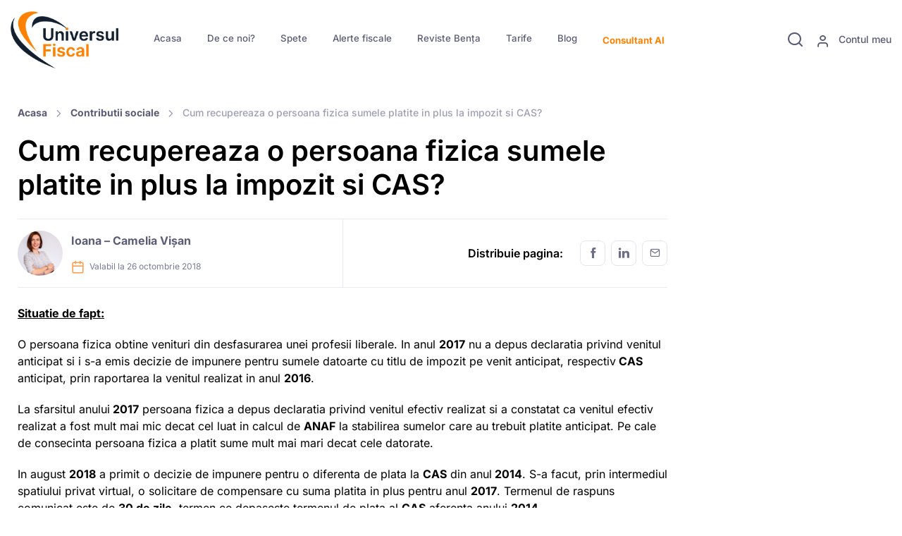

--- FILE ---
content_type: text/html; charset=UTF-8
request_url: https://universulfiscal.ro/subiect/cum-recupereaza-o-persoana-fizica-sumele-platite-in-plus-la-impozit-si-cas/
body_size: 146358
content:
<!DOCTYPE html>
<html lang="en-US">

<head>
	<meta name="algolia-site-verification" content="309BB2354A4B6B89" />
	<meta charset="UTF-8">
	<meta name="viewport" content="width=device-width, initial-scale=1, maximum-scale=1">
	<!-- Google tag (gtag.js) -->
	<script async src="https://www.googletagmanager.com/gtag/js?id=AW-833604100"></script>
	<script>
		window.dataLayer = window.dataLayer || [];

		function gtag() {
			dataLayer.push(arguments);
		}
		gtag('js', new Date());

		gtag('config', 'AW-833604100');
	</script>

	<!-- Page loading styles-->
	
	<link rel="dns-prefetch" href="//cdn.hu-manity.co" />
		<!-- Cookie Compliance -->
		<script type="text/javascript">var huOptions = {"appID":"universulfiscalro-5efb6cf","currentLanguage":"en","blocking":false,"globalCookie":false,"isAdmin":false,"privacyConsent":true,"forms":[]};</script>
		<script type="text/javascript" src="https://cdn.hu-manity.co/hu-banner.min.js"></script><meta name='robots' content='index, follow, max-image-preview:large, max-snippet:-1, max-video-preview:-1' />

	<!-- This site is optimized with the Yoast SEO plugin v26.8 - https://yoast.com/product/yoast-seo-wordpress/ -->
	<title>Cum recupereaza o persoana fizica sumele platite in plus la impozit si CAS? - Universul Fiscal</title>
<link data-wpr-hosted-gf-parameters="family=Inter%3A300%2C400%2C500%2C600%2C700&display=swap" href="https://universulfiscal.ro/wp-content/cache/fonts/1/google-fonts/css/b/3/5/b4a44daa26d0f92df8145728892e5.css" rel="stylesheet">
	<meta name="description" content="O persoana fizica obtine venituri din desfasurarea unei profesii liberale. Cum recupereaza o persoana fizica sumele platite in plus la impozit si CAS?" />
	<link rel="canonical" href="https://universulfiscal.ro/subiect/cum-recupereaza-o-persoana-fizica-sumele-platite-in-plus-la-impozit-si-cas/" />
	<meta property="og:locale" content="en_US" />
	<meta property="og:type" content="article" />
	<meta property="og:title" content="Cum recupereaza o persoana fizica sumele platite in plus la impozit si CAS? - Universul Fiscal" />
	<meta property="og:description" content="O persoana fizica obtine venituri din desfasurarea unei profesii liberale. Cum recupereaza o persoana fizica sumele platite in plus la impozit si CAS?" />
	<meta property="og:url" content="https://universulfiscal.ro/subiect/cum-recupereaza-o-persoana-fizica-sumele-platite-in-plus-la-impozit-si-cas/" />
	<meta property="og:site_name" content="Universul Fiscal" />
	<meta property="article:publisher" content="https://www.facebook.com/universulfiscal.ro/" />
	<meta property="article:modified_time" content="2019-06-05T12:52:12+00:00" />
	<script type="application/ld+json" class="yoast-schema-graph">{"@context":"https://schema.org","@graph":[{"@type":"WebPage","@id":"https://universulfiscal.ro/subiect/cum-recupereaza-o-persoana-fizica-sumele-platite-in-plus-la-impozit-si-cas/","url":"https://universulfiscal.ro/subiect/cum-recupereaza-o-persoana-fizica-sumele-platite-in-plus-la-impozit-si-cas/","name":"Cum recupereaza o persoana fizica sumele platite in plus la impozit si CAS? - Universul Fiscal","isPartOf":{"@id":"https://universulfiscal.ro/#website"},"datePublished":"2018-10-26T17:01:43+00:00","dateModified":"2019-06-05T12:52:12+00:00","description":"O persoana fizica obtine venituri din desfasurarea unei profesii liberale. Cum recupereaza o persoana fizica sumele platite in plus la impozit si CAS?","breadcrumb":{"@id":"https://universulfiscal.ro/subiect/cum-recupereaza-o-persoana-fizica-sumele-platite-in-plus-la-impozit-si-cas/#breadcrumb"},"inLanguage":"en-US","potentialAction":[{"@type":"ReadAction","target":["https://universulfiscal.ro/subiect/cum-recupereaza-o-persoana-fizica-sumele-platite-in-plus-la-impozit-si-cas/"]}]},{"@type":"BreadcrumbList","@id":"https://universulfiscal.ro/subiect/cum-recupereaza-o-persoana-fizica-sumele-platite-in-plus-la-impozit-si-cas/#breadcrumb","itemListElement":[{"@type":"ListItem","position":1,"name":"Home","item":"https://universulfiscal.ro/"},{"@type":"ListItem","position":2,"name":"Spete","item":"https://universulfiscal.ro/subiect/"},{"@type":"ListItem","position":3,"name":"Cum recupereaza o persoana fizica sumele platite in plus la impozit si CAS?"}]},{"@type":"WebSite","@id":"https://universulfiscal.ro/#website","url":"https://universulfiscal.ro/","name":"Universul Fiscal","description":"website","potentialAction":[{"@type":"SearchAction","target":{"@type":"EntryPoint","urlTemplate":"https://universulfiscal.ro/?s={search_term_string}"},"query-input":{"@type":"PropertyValueSpecification","valueRequired":true,"valueName":"search_term_string"}}],"inLanguage":"en-US"}]}</script>
	<!-- / Yoast SEO plugin. -->


<link rel='dns-prefetch' href='//js.stripe.com' />
<link rel='dns-prefetch' href='//fonts.googleapis.com' />
<link href='https://fonts.gstatic.com' crossorigin rel='preconnect' />
<link rel="alternate" type="application/rss+xml" title="Universul Fiscal &raquo; Cum recupereaza o persoana fizica sumele platite in plus la impozit si CAS? Comments Feed" href="https://universulfiscal.ro/subiect/cum-recupereaza-o-persoana-fizica-sumele-platite-in-plus-la-impozit-si-cas/feed/" />
<link rel="alternate" title="oEmbed (JSON)" type="application/json+oembed" href="https://universulfiscal.ro/wp-json/oembed/1.0/embed?url=https%3A%2F%2Funiversulfiscal.ro%2Fsubiect%2Fcum-recupereaza-o-persoana-fizica-sumele-platite-in-plus-la-impozit-si-cas%2F" />
<link rel="alternate" title="oEmbed (XML)" type="text/xml+oembed" href="https://universulfiscal.ro/wp-json/oembed/1.0/embed?url=https%3A%2F%2Funiversulfiscal.ro%2Fsubiect%2Fcum-recupereaza-o-persoana-fizica-sumele-platite-in-plus-la-impozit-si-cas%2F&#038;format=xml" />
<style id='wp-img-auto-sizes-contain-inline-css' type='text/css'>
img:is([sizes=auto i],[sizes^="auto," i]){contain-intrinsic-size:3000px 1500px}
/*# sourceURL=wp-img-auto-sizes-contain-inline-css */
</style>
<style id='wp-emoji-styles-inline-css' type='text/css'>

	img.wp-smiley, img.emoji {
		display: inline !important;
		border: none !important;
		box-shadow: none !important;
		height: 1em !important;
		width: 1em !important;
		margin: 0 0.07em !important;
		vertical-align: -0.1em !important;
		background: none !important;
		padding: 0 !important;
	}
/*# sourceURL=wp-emoji-styles-inline-css */
</style>
<style id='classic-theme-styles-inline-css' type='text/css'>
/*! This file is auto-generated */
.wp-block-button__link{color:#fff;background-color:#32373c;border-radius:9999px;box-shadow:none;text-decoration:none;padding:calc(.667em + 2px) calc(1.333em + 2px);font-size:1.125em}.wp-block-file__button{background:#32373c;color:#fff;text-decoration:none}
/*# sourceURL=/wp-includes/css/classic-themes.min.css */
</style>
<link data-minify="1" rel='stylesheet' id='stcr-font-awesome-css' href='https://universulfiscal.ro/wp-content/cache/min/1/wp-content/plugins/subscribe-to-comments-reloaded/includes/css/font-awesome.min.css?ver=1768999220' type='text/css' media='all' />
<link data-minify="1" rel='stylesheet' id='stcr-style-css' href='https://universulfiscal.ro/wp-content/cache/min/1/wp-content/plugins/subscribe-to-comments-reloaded/includes/css/stcr-style.css?ver=1768999220' type='text/css' media='all' />
<link data-minify="1" rel='stylesheet' id='tablepress-default-css' href='https://universulfiscal.ro/wp-content/cache/min/1/wp-content/plugins/tablepress-premium/css/build/default.css?ver=1768999220' type='text/css' media='all' />
<link data-minify="1" rel='stylesheet' id='tablepress-datatables-buttons-css' href='https://universulfiscal.ro/wp-content/cache/min/1/wp-content/plugins/tablepress-premium/modules/css/build/datatables.buttons.css?ver=1768999220' type='text/css' media='all' />
<link data-minify="1" rel='stylesheet' id='tablepress-datatables-columnfilterwidgets-css' href='https://universulfiscal.ro/wp-content/cache/min/1/wp-content/plugins/tablepress-premium/modules/css/build/datatables.columnfilterwidgets.css?ver=1768999220' type='text/css' media='all' />
<link data-minify="1" rel='stylesheet' id='tablepress-datatables-fixedheader-css' href='https://universulfiscal.ro/wp-content/cache/min/1/wp-content/plugins/tablepress-premium/modules/css/build/datatables.fixedheader.css?ver=1768999220' type='text/css' media='all' />
<link data-minify="1" rel='stylesheet' id='tablepress-datatables-fixedcolumns-css' href='https://universulfiscal.ro/wp-content/cache/min/1/wp-content/plugins/tablepress-premium/modules/css/build/datatables.fixedcolumns.css?ver=1768999220' type='text/css' media='all' />
<link data-minify="1" rel='stylesheet' id='tablepress-datatables-scroll-buttons-css' href='https://universulfiscal.ro/wp-content/cache/min/1/wp-content/plugins/tablepress-premium/modules/css/build/datatables.scroll-buttons.css?ver=1768999220' type='text/css' media='all' />
<link data-minify="1" rel='stylesheet' id='tablepress-responsive-tables-css' href='https://universulfiscal.ro/wp-content/cache/min/1/wp-content/plugins/tablepress-premium/modules/css/build/responsive-tables.css?ver=1768999220' type='text/css' media='all' />
<link data-minify="1" rel='stylesheet' id='algolia-autocomplete-css' href='https://universulfiscal.ro/wp-content/cache/min/1/wp-content/plugins/wp-search-with-algolia/css/algolia-autocomplete.css?ver=1768999220' type='text/css' media='all' />

<link data-minify="1" rel='stylesheet' id='us-vendor-css' href='https://universulfiscal.ro/wp-content/cache/min/1/wp-content/themes/ufisc-theme/assets/css/vendor.min.css?ver=1768999220' type='text/css' media='all' />
<link data-minify="1" rel='stylesheet' id='sib-front-css-css' href='https://universulfiscal.ro/wp-content/cache/min/1/wp-content/plugins/mailin/css/mailin-front.css?ver=1768999220' type='text/css' media='all' />
<style id='quads-styles-inline-css' type='text/css'>

    .quads-location ins.adsbygoogle {
        background: transparent !important;
    }.quads-location .quads_rotator_img{ opacity:1 !important;}
    .quads.quads_ad_container { display: grid; grid-template-columns: auto; grid-gap: 10px; padding: 10px; }
    .grid_image{animation: fadeIn 0.5s;-webkit-animation: fadeIn 0.5s;-moz-animation: fadeIn 0.5s;
        -o-animation: fadeIn 0.5s;-ms-animation: fadeIn 0.5s;}
    .quads-ad-label { font-size: 12px; text-align: center; color: #333;}
    .quads_click_impression { display: none;} .quads-location, .quads-ads-space{max-width:100%;} @media only screen and (max-width: 480px) { .quads-ads-space, .penci-builder-element .quads-ads-space{max-width:340px;}}
/*# sourceURL=quads-styles-inline-css */
</style>
<script type="text/javascript" src="https://universulfiscal.ro/wp-includes/js/jquery/jquery.min.js?ver=3.7.1" id="jquery-core-js"></script>
<script type="text/javascript" src="https://universulfiscal.ro/wp-includes/js/jquery/jquery-migrate.min.js?ver=3.4.1" id="jquery-migrate-js"></script>
<script type="text/javascript" id="sib-front-js-js-extra">
/* <![CDATA[ */
var sibErrMsg = {"invalidMail":"Please fill out valid email address","requiredField":"Please fill out required fields","invalidDateFormat":"Please fill out valid date format","invalidSMSFormat":"Please fill out valid phone number"};
var ajax_sib_front_object = {"ajax_url":"https://universulfiscal.ro/wp-admin/admin-ajax.php","ajax_nonce":"28d78d1119","flag_url":"https://universulfiscal.ro/wp-content/plugins/mailin/img/flags/"};
//# sourceURL=sib-front-js-js-extra
/* ]]> */
</script>
<script data-minify="1" type="text/javascript" src="https://universulfiscal.ro/wp-content/cache/min/1/wp-content/plugins/mailin/js/mailin-front.js?ver=1768999219" id="sib-front-js-js"></script>
<link rel="https://api.w.org/" href="https://universulfiscal.ro/wp-json/" /><link rel="alternate" title="JSON" type="application/json" href="https://universulfiscal.ro/wp-json/wp/v2/spete/4057" /><link rel="EditURI" type="application/rsd+xml" title="RSD" href="https://universulfiscal.ro/xmlrpc.php?rsd" />
<meta name="generator" content="WordPress 6.9" />
<link rel='shortlink' href='https://universulfiscal.ro/?p=4057' />
<!-- Google tag (gtag.js) -->
<script async src="https://www.googletagmanager.com/gtag/js?id=G-JX85PFQ905"></script>
<script>
  window.dataLayer = window.dataLayer || [];
  function gtag(){dataLayer.push(arguments);}
  gtag('js', new Date());

  gtag('config', 'G-JX85PFQ905');
</script>

<script>(function(w,d,s,l,i){w[l]=w[l]||[];w[l].push({'gtm.start':
new Date().getTime(),event:'gtm.js'});var f=d.getElementsByTagName(s)[0],
j=d.createElement(s),dl=l!='dataLayer'?'&l='+l:'';j.async=true;j.src=
'https://www.googletagmanager.com/gtm.js?id='+i+dl;f.parentNode.insertBefore(j,f);
})(window,document,'script','dataLayer','GTM-T7R8M92Z');</script>
<!-- End Google Tag Manager -->

<!-- Meta Pixel Code -->
<script>
!function(f,b,e,v,n,t,s)
{if(f.fbq)return;n=f.fbq=function(){n.callMethod?
n.callMethod.apply(n,arguments):n.queue.push(arguments)};
if(!f._fbq)f._fbq=n;n.push=n;n.loaded=!0;n.version='2.0';
n.queue=[];t=b.createElement(e);t.async=!0;
t.src=v;s=b.getElementsByTagName(e)[0];
s.parentNode.insertBefore(t,s)}(window, document,'script',
'https://connect.facebook.net/en_US/fbevents.js');
fbq('init', '1291022145172536');
fbq('track', 'PageView');
</script>
<noscript><img height="1" width="1" src="https://www.facebook.com/tr?id=1291022145172536&ev=PageView&noscript=1" /></noscript>
<!-- End Meta Pixel Code --><meta name="ti-site-data" content="[base64]" /><script>document.cookie = 'quads_browser_width='+screen.width;</script>
<!-- Meta Pixel Code -->
<script type='text/javascript'>
!function(f,b,e,v,n,t,s){if(f.fbq)return;n=f.fbq=function(){n.callMethod?
n.callMethod.apply(n,arguments):n.queue.push(arguments)};if(!f._fbq)f._fbq=n;
n.push=n;n.loaded=!0;n.version='2.0';n.queue=[];t=b.createElement(e);t.async=!0;
t.src=v;s=b.getElementsByTagName(e)[0];s.parentNode.insertBefore(t,s)}(window,
document,'script','https://connect.facebook.net/en_US/fbevents.js');
</script>
<!-- End Meta Pixel Code -->
<script type='text/javascript'>var url = window.location.origin + '?ob=open-bridge';
            fbq('set', 'openbridge', '1291022145172536', url);
fbq('init', '1291022145172536', {}, {
    "agent": "wordpress-6.9-4.1.5"
})</script><script type='text/javascript'>
    fbq('track', 'PageView', []);
  </script><script data-minify="1" type="text/javascript" src="https://universulfiscal.ro/wp-content/cache/min/1/js/sdk-loader.js?ver=1768999219" async></script>
<script type="text/javascript">
  window.Brevo = window.Brevo || [];
  window.Brevo.push(['init', {"client_key":"b44lf3qk40qp11l4ycytkhub","email_id":null,"push":{"customDomain":"https:\/\/universulfiscal.ro\/wp-content\/plugins\/mailin\/"},"service_worker_url":"sw.js?key=${key}","frame_url":"brevo-frame.html"}]);
</script>		<style>
			.algolia-search-highlight {
				background-color: #fffbcc;
				border-radius: 2px;
				font-style: normal;
			}
		</style>
		
<!-- Universul Fiscal - Custom CSS - Start -->
<style>
:root {
  --uf-primary: #fd8203;
  --uf-hover: #FD8302;

}

/*Colours*/
.main-orange {
  color: var(--uf-primary);
}


/**
 * print.min.css
 * @source: https://printjs-4de6.kxcdn.com/print.min.css
 */
.printModal {
  font-family: sans-serif;
  display: flex;
  text-align: center;
  font-weight: 300;
  font-size: 30px;
  left: 0;
  top: 0;
  position: absolute;
  color: #0460b5;
  width: 100%;
  height: 100%;
  background-color: hsla(0, 0%, 100%, .91)
}

.printClose {
  position: absolute;
  right: 10px;
  top: 10px
}

.printClose:before {
  content: "\00D7";
  font-family: Helvetica Neue, sans-serif;
  font-weight: 100;
  line-height: 1px;
  padding-top: .5em;
  display: block;
  font-size: 2em;
  text-indent: 1px;
  overflow: hidden;
  height: 1.25em;
  width: 1.25em;
  text-align: center;
  cursor: pointer
}

#printContent .quads-location {
  display: none !important;
}

.quads-location {
  margin: 0 50px 50px;
}

/*
 * Custom CSS for Universul Fiscal
 * @author: Alex Spataru
 */
.sidebar ul {
  padding-left: 0;
}

.sidebar .searchandfilter select.sf-input-select {
  min-width: 50px;
  max-width: 100%;
}

.sidebar select {
  overflow: hidden;
  overflow-wrap: break-word;
  width: 100%;
  display: inline-block;
  white-space: pre-line;
}

.page-item.active:last-child .page-link,
.page-item.active:first-child .page-link {
  border-radius: 0.5rem;
}

.ufManageFavourite:hover {
  cursor: pointer;
}

.my-favorites li {
  margin-bottom: 0;
}

.comment p:last-child {
  margin-bottom: 0;
}

/*
 * Spete
 */
.ultimele-spete {
  background-color: #FD8302;
  border-top-right-radius: 90px;
  color: #fff;
}

.ultimele-spete .accordion-button:after {
  background-image: url("data:image/svg+xml,%3csvg xmlns='http://www.w3.org/2000/svg' viewBox='0 0 426.667 426.667'%3e%3cpath fill-rule='evenodd' fill='%23fff' d='M405.332 192H234.668V21.332C234.668 9.559 225.109 0 213.332 0S192 9.559 192 21.332V192H21.332C9.559 192 0 201.559 0 213.332s9.559 21.336 21.332 21.336H192v170.664c0 11.777 9.559 21.336 21.332 21.336s21.336-9.559 21.336-21.336V234.668h170.664c11.777 0 21.336-9.559 21.336-21.336S417.109 192 405.332 192zm0 0'/%3e%3c/svg%3e");
}

.ultimele-spete .accordion-button:not(.collapsed)::after {
  background-image: url("data:image/svg+xml,%3csvg xmlns='http://www.w3.org/2000/svg' width='121.805' height='121.804'%3e%3cpath fill-rule='evenodd' fill='%23fff' d='M7.308 68.211h107.188a7.31 7.31 0 0 0 7.309-7.31 7.31 7.31 0 0 0-7.309-7.309H7.308A7.31 7.31 0 0 0 0 60.902a7.31 7.31 0 0 0 7.308 7.309z'/%3e%3c/svg%3e");
}

/*
 * AJAX form
 */
.us-ajax-form {
  position: relative;
}

.us-ajax-form .us-spinner {
  display: none;
  align-items: center;
  justify-content: center;
  position: absolute;
  height: 100%;
  width: 100%;
  z-index: 1000;
  background: rgba(255, 255, 255, 0.7);
}

.modal-content .us-ajax-form .us-spinner {
  border-radius: 1rem;
  top: 0;
  left: 0;
}

.us-ajax-form .us-spinner .btn:hover {
  cursor: progress;
}

.us-ajax-form.loading .us-spinner {
  display: flex;
}

.us-ajax-form .alert-light {
  padding-left: 0;
  padding-right: 0;
}

.us-ajax-form .alert-light>i {
  display: none;
}

.us-ajax-form .alert-light>div {
  width: 100%;
}

.link-legal {
  margin-top: 10px;
  margin-bottom: 0;
}

.link-legal a {
  font-size: 0.8rem;
  color: #16c995;
  text-decoration: underline;
}

/*
 * Dashboard
 */
:root {
  --bs-gradient: linear-gradient(to right, #121f2e 0%, #121f2e 30%, #121f2e 100%);
}

.uf-dashboard {
  background-color: #f7f7fc;
}

/*
 * Expire Alert
 */
.expire-alert {
  padding: 20px 15px;
  text-align: center;
  background: #ff0000;
  color: #fff;
  font-size: 16px;
  line-height: 1.3;
}

.expire-alert .btn {
  background: #fd8c1b;
}

#modalAccountExpire .submit-message {
  display: none;
  padding: 10px;
  text-align: left;
  margin-bottom: 20px;
  background: #5bb85b;
  color: #fff;
  border-radius: 3px;
}

#modalAccountExpire .submit-message.is-visible {
  display: block;
}

#modalAccountExpire .submit-message.is-error {
  background: #fd8302;
}

/*
 * Tarife
 */
.tarife-row {}

.tarife-row h3 {
  font-size: 20px;
}

.tarife-row h4 {
  font-size: 18px;
}

.tarife-row .card-img-top {
  min-height: 200px;
}

.tarife-row .card-body {
  padding-left: 10px;
  padding-right: 10px;
  font-size: 16px;
}

.tarife-row ul {
  min-height: 220px;
}

.badge-promotion {
  display: inline-block;
  position: absolute;
  top: -1px;
  color: #fff;
  right: -22px;
  font-size: 23px;
  font-weight: 900;
  background-color: rgba(255, 87, 34, 1);
  padding: 3px 27px;
  border-radius: 27px;
  transform: rotate(22deg);
  box-shadow: 0 8px 5px -2px rgb(0 0 0 / 30%);
  z-index: 100;
}

.info-pachet {
  text-align: center;
  color: #ffffff;
  padding: 20px;
  border-radius: 3px;
  box-shadow: 0 15px 15px -10px rgb(0 0 0 / 10%);
  margin-bottom: 24px;
  font-size: 20px;
  font-family: "Open Sans", sans-serif;
  font-weight: 100;
  text-transform: uppercase;
  background-color: #58aed0;
  position: relative;
}

/* Oferte */
.pret-oferta {
  color: var(--uf-primary);
}



/** Modal - Buy product **/
#is-bank-transfer .bank-info {
  padding: 10px 15px;
  border: 1px dashed #aaa;
  background: aliceblue;
  font-family: 'Courier New', Courier, monospace;
  border-radius: 5px;
  margin: 10px 0;
}

#is-bank-transfer .bank-info strong {
  display: inline-block;
  min-width: 100px;
}

#is-bank-transfer .success-msg {
  padding: 10px 20px;
  font-weight: bold;
  color: #4bb54b;
  border: 3px solid #4bb54b;
  border-radius: 5px;
  margin-bottom: 20px;
  box-shadow: 0 8px 15px rgb(0 0 0 / 14%);
}

/** Color Scheme **/

.h1,
.h2,
.h3,
.h4,
.h5,
.h6,
h1,
h2,
h3,
h4,
h5,
h6,
body {
  color: #000;
}

.btn-primary {
  background-color: var(--uf-primary);
  border-color: var(--uf-primary);
}

.btn-primary.active,
.btn-primary.show,
.btn-primary:active,
.btn-primary:focus,
.search-filter-reset:hover,
.btn-outline-primary:hover,
.btn-primary:hover {
  background-color: var(--uf-hover);
  border-color: var(--uf-hover);
}

a,
a.text-primary,
.btn-translucent-primary,
.blockquote::before,
.navbar-expand-lg .navbar-nav .nav-item.active>.nav-link:not(.disabled),
.btn-outline-primary,
.accordion-button:not(.collapsed) {
  color: #5a5b75;
  font-weight: bold;
}

a:hover,
a.text-primary:hover,
.nav-heading .nav-heading-title:hover,
.nav-heading .nav-heading-title:hover .nav-heading-title,
.nav-heading a:hover,
.nav-heading a:hover .nav-heading-title,
.nav-heading:hover,
.nav-heading:hover .nav-heading-title,
.dropdown-menu li:hover>.dropdown-item,
.navbar-expand-lg .navbar-nav .nav-item:hover>.nav-link:not(.disabled),
.dropdown-menu .active>.dropdown-item,
.accordion-button:hover {
  color: var(--uf-hover);
  text-decoration: none;
}

.text-primary {
  color: var(--uf-primary) !important;
}

a.hover-primary:hover,
a.text-primary:hover {
  color: var(--uf-hover) !important;
}

.btn-outline-primary {
  border-color: rgba(253, 130, 3, .35);
}

.btn-outline-primary:hover {
  color: #fff;
}

.btn-translucent-primary.active,
.btn-translucent-primary.show,
.btn-translucent-primary:active,
.btn-translucent-primary:focus,
.btn-translucent-primary:hover {
  background-color: var(--uf-primary);
}

.search-filter-reset {
  display: inline-block;
  font-weight: 500;
  line-height: 1.5;
  color: #fff;
  text-align: center;
  white-space: nowrap;
  vertical-align: middle;
  cursor: pointer;
  -webkit-user-select: none;
  -moz-user-select: none;
  user-select: none;
  background-color: var(--uf-primary);
  border: 1px solid transparent;
  padding: 0.5625rem 1.25rem;
  font-size: 1rem;
  border-radius: 0.75rem;
  transition: color .25s ease-in-out, background-color .25s ease-in-out, border-color .25s ease-in-out;
  box-shadow: unset;
}

/** Meniu **/
.home #menu-item-20533 a {
  color: #5a5b75;
}

.home #menu-item-20533 a:hover {
  color: var(--uf-primary)
}

.menu-item {
  font-size: .83rem;
}

/** Author **/
.author-img {
  max-width: 100%;
  height: auto;
  margin-bottom: 30px;
}

span.styled-link {
  display: flex;
  align-items: center;
  justify-content: center;
  height: 100px;
  border: 1px solid #ccc;
}

.child-link {
  font-size: 1.2rem;
  text-decoration: underline;
}

.banner {
  background-color: #0e067b;
  display: flex;
  justify-content: center;
  position: sticky;
  top: 0;
  z-index: 100;
  top: 113px;
}

.banner-content {
  color: #fff;
  text-align: center;
  padding: 7px 20px;
  display: flex;
  justify-content: space-between;
  width: 80rem;
  align-items: center;
}

.banner-text {
  display: flex;
  justify-content: flex-start;
  //width: 65rem;
}

.banner-button {
  align-self: center;
  justify-content: flex-end;
}

.banner-button .btn-primary {
  color: var(--uf-primary);
  background-color: #ffffff;
  border-color: #0e067b;
}

.banner p {
  margin: 0;
  font-size: 1.3rem;
  text-align: left;
  width: 100%;
}

/* css tarife */





@media (min-width: 766px) and (max-width:1024px) {
  .banner p {
    font-size: 1rem;
  }
}

@media (max-width: 766px) {
  .banner {
    top: 82px;
  }

  .banner p {
    font-size: 0.8rem;
    width: 90%;
  }

  .banner-content {
    padding: 10px;
  }

  a.btn.btn-primary.cta-button {
    font-size: .9rem !important;
  }
}


@media (min-width: 992px) {

  .searchandfilter li[data-sf-field-input-type=checkbox] label,
  .searchandfilter li[data-sf-field-input-type=radio] label,
  .searchandfilter li[data-sf-field-input-type=range-radio] label,
  .searchandfilter li[data-sf-field-input-type=range-checkbox] label {
    font-size: 13px;
  }

}

@media (min-width: 768px) {
  .author-img {
    max-width: 300px;
    margin-right: 30px;
    float: left;
  }
}

@media (max-width: 767px) {
  .author-img {
    margin: 0 auto 30px auto;
    display: block;
  }
}

@media (max-width: 500px) {

  .blockquote {
    position: relative;
    padding-left: 0;
    padding-top: 5rem;
  }

  .blockquote::before {
    top: 0;
  }

}


.search-filter-reset[name="_sf_reset"] {
  border-color: rgba(253, 130, 3, .35) !important;
}


.ai-star.ufManageFavourite,
.ufManageFavourite.ai-star-filled {
  font-size: 1.6em !important;
  color: #fd7e14 !important;
}

.ai-eye.me-1 {
  font-size: 1.6em !important;
  color: #fd7e14 !important;
}

.ai-calendar.me-1.mt-n1 {
  font-size: 1.6em !important;
  color: #fd7e14 !important;
}

.ai-calendar.me-1.align-vertical {
  font-size: 1.6em !important;
  color: #fd7e14 !important;
}

.btn-outline-success {
  color: #00ac53 !important;
  border-color: #00ac53 !important;
}

.btn-outline-success:hover {
  color: #ffffff !important;
  border-color: #00ac53 !important;
  background: #00ac53 !important;
}

.btn-outline-warning {
  color: #f38409 !important;
  border-color: #f38409 !important;
}


.btn-outline-warning:hover {
  color: #ffffff !important;
  border-color: #f38409 !important;
  background: #f38409 !important;
}

.single-revista h1 {
  font-size: 34px !important;
}

.list-group-item-action:focus,
.list-group-item-action:hover {
  color: var(--uf-hover) !important;
}

.unselectable {
  -webkit-user-select: none;
  -webkit-touch-callout: none;
  -moz-user-select: none;
  -ms-user-select: none;
  user-select: none;
}

#silviu {
  display: none;
}

.aa-dropdown-menu .aa-suggestion {
  padding: 0px !important;
  color: #000 !important;
}

.aa-dropdown-menu .aa-suggestion .suggestion-post-content em {
  padding: 0 0 1px;
  background: inherit;
  box-shadow: none;
  color: #ff8200;
}

.suggestion-post-title:hover {
  color: black !important;
}

.aa-dropdown-menu .suggestion-post-thumbnail {
  float: center;
  margin-right: 3px;
  border-radius: 3px;
  width: 60px;
  height: 60px;
}

/* .suggestion-link-img > img {
  width: 60px;
  height: 60px;
  margin-right: 3px;
  border-radius: 3px;
} */

/* .aa-dropdown-menu a.suggestion-link {
  display: block;
  padding: 0 5px;
} */


.aa-dropdown-menu a {
  /* margin-right: 10px; */
  margin-left: 10px;
}

p.suggestion-post-content {
  margin-bottom: 10px !important;
  margin-left: 10px;
  font-size: 14px;
  color: #000000 !important;
}

span.algolia-autocomplete .suggestion-content {
  width: calc(100% - 60px) !important;
  max-width: 85%;
}

span.algolia-autocomplete .suggestion-attributs {
  max-width: calc(100% - 80px) !important;
}

.aa-dropdown-menu .aa-suggestion em {
  color: var(--uf-hover) !important;
  font-style: normal !important;
  background: none !important;
}

.link_search:hover {
  background-color: var(--uf-hover);
  border-color: var(--uf-hover);
  color: #fff;
}

.link_search {
  color: var(--uf-primary);
  border-color: rgba(253, 130, 3, 0.35);
}

.suggestion-item {
  background: rgba(194, 188, 181, 0.1);
  padding: 10px 10px 0px 10px;
  margin-bottom: 5px !important;
  display: flex;
  flex: 1;
  overflow-x: hidden;
}

.suggestion-item:hover {
  background: rgba(253, 130, 3, 0.1);
}

.suggestion-category {
  font-size: 12px;
  color: #ff8200;
  background: white;
  padding: 5px 13px;
  border-radius: 20px;
  border: 1px solid rgb(253 167 94);
  margin-right: 5px;
}

.suggestion-post-title {
  font-weight: bold;
  display: block;
  white-space: nowrap;
  text-overflow: ellipsis;
  overflow: hidden;
  font-size: 16px;
}

.aa-dropdown-menu .aa-suggestion.suggestion-post-content {
  font-size: 14px;
}

.suggestion-post-title {
  white-space: pre-wrap;
}

/* .aa-dropdown-menu .aa-suggestion .suggestion-post-content em {
  padding: 0 0 1px;
  background: inherit;
  box-shadow: none;
  color: #ff8200;
} */

.autocomplete-footer {
  text-align: center;
  display: block;
}

.suggestion-attributs {
  display: flex;
  flex: 1;
}

.buttons-container {
  display: flex;
  margin-bottom: -10px;
  margin-left: -5px;
}

.buttons-container-search {
  display: flex;
  margin-bottom: -10px;
  margin-left: 5px;
}

.suggestion-content {
  flex: 1;
  max-width: 100% !important;
  overflow-x: hidden;
}

.suggestion-post-content-div {
  margin-top: .2rem;
}


.aa-suggestion {
  display: flex !important;
}

p.suggestion-post-title {
  margin-bottom: 0px;
  margin-left: 10px;
  font-size: 20px;
}

p.suggestion-date-formatted {
  width: 125px;
  margin-bottom: 0px !important;
  max-width: 30vh;
}

#buton_algolia {
  margin-left: 80px;
  font-size: 14px;
}


.aa-dropdown-menu {
  max-height: 80vh;
  overflow: auto;
}


.card-horizontal .card-img-bottom,
.card-horizontal .card-img-top {
  min-height: 12rem;
}

.card.card-horizontal.card-hover {
  border: 1px solid #c1bdbd;
}

a.card-img-top {
  height: 100px;
}

.consultant_attribut {
  display: flex;
  flex: 1;
  justify-content: space-between;
}

#consultat_name {
  flex: 1;
  max-width: 100% !important;
  overflow-x: hidden;
}


.form-control {
  padding: .3rem 0.45rem;
  font-size: 0.8rem;
  line-height: 1.2;
  background-clip: padding-box;
  border: 1px solid #dfdfeb;
  border-radius: 0.55rem;
}

select.ais-MenuSelect-select {
  display: block;
  width: 100%;
  padding: 0.75rem 0.5rem;
  font-size: 1rem;
  font-weight: 400;
  line-height: 1.5;
  color: #737491;
  background-color: #fff;
  background-clip: padding-box;
  border: 1px solid #dfdfeb;
  border-radius: 0.75rem;
  box-shadow: 0 0 0 0 transparent;
  transition: border-color .2s ease-in-out, box-shadow .2s ease-in-out;
}

select.ais-SortBy-select {
  display: block;
  width: 100%;
  padding: 0.75rem 0.5rem;
  font-size: 1rem;
  font-weight: 400;
  line-height: 1.5;
  color: #737491;
  background-color: #fff;
  background-clip: padding-box;
  border: 1px solid #dfdfeb;
  border-radius: 0.75rem;
  box-shadow: 0 0 0 0 transparent;
  transition: border-color .2s ease-in-out, box-shadow .2s ease-in-out;
}

.ais-facets {
  margin-bottom: 0.5rem;
}

.ais-Stats {
  position: initial;
  /* top: 6rem; */
  font-size: 14px;
}

.h4,
h4 {
  font-size: calc(1.1rem + .15vw) !important;
}

span.suggestion-post-content.ais-hits--content-snippet {
  font-size: calc(0.7rem + .1vw) !important;
}

.ais-Pagination {
  text-align: center;
}

ul.ais-Pagination-list {
  font-size: 20px;
}

#algolia-stats {
  height: 5rem !important;
}

#algolia-search-box {
  margin-bottom: 0.2rem;
}

.ais-RefinementList-checkbox {
  margin-right: 5px
}

#algolia-search-box input {
  font-size: 1rem !important;
  padding: 3px 0 3px 0;
  border-bottom: oldlace;
}

.sidebar {
  background-color: #fecca21f;
}

.sidebar-enabled.sidebar-end::before {
  display: none;
}

.sidebar-enabled.sidebar-end .content {
  padding-left: .9375rem;
  padding-right: 0.5rem !important;
}

/* .background {
  height: 100vh;
  width: 100vw;
  position: fixed;
  left: 0;
  top: 0;
  background-color: rgba(209, 211, 209, 0.2);
  z-index: -1;
}

.algolia-autocomplete {
  z-index: 110;
}

header>div .container {
  z-index: 111!important;
} */


/* css tarife */

.card-img-top.bg-gradient.text-center.py-5.px-grid-gutter.pt-6 {
  padding: 40px 10px 0px 10px !important;
  border-radius: 15px;
}

.mb-3.mb-3-tarife {
  line-height: 16px;
  text-align: left;
  color: white !important;
}

.mb-3.mb-3-tarife a {
  color: white !important;
}

ul.list-unstyled.py-2.mb-4.text-center {
  text-align: start !important;
}

.list-unstyled.py-2.mb-4.text-center {
  line-height: .75rem;
}


.tarife-row ul {
  min-height: 80px !important;
}


.card .card-active .card-tarife {
  background-color: none !important;
  border: none !important;
}

.text-center.mb-2 {
  margin-top: .5rem !important;
}


.text-light.price {
  background: #ffffff4f !important;
}


.btn-tarife .btn {
  border-radius: 100px !important;
}

.div-promotion-tarife {
  height: 40px;
}

.div-promotion-tarife span del {
  color: white;
  font-size: 12px;
}

/* end css tarife */



@media (min-width: 992px) {
  .pt-lg-5 {
    padding-top: 1rem !important;
  }

}

@media only screen and(max-width: 991px) {
  #algolia-stats {
    height: 4rem !important;
  }
}



@media only screen and ((min-width:583px) and (max-width: 768px)) {
  .suggestion-attributs {
    flex-direction: column;
  }

  p.suggestion-date-formatted {
    margin-left: 10px;
  }

  p.suggestion-post-title {
    font-size: 18px;
  }

}

@media only screen and (max-width:583px) {
  .suggestion-attributs {
    flex-direction: column;
  }

  .suggestion-link-img {
    display: none;
  }

  p.suggestion-date-formatted {
    margin-left: 10px;
  }

  p.suggestion-post-title {
    font-size: 16px;
  }

  span.algolia-autocomplete .suggestion-attributs {
    max-width: 100% !important;
  }

  span.algolia-autocomplete .suggestion-content {
    max-width: 100% !important;
    width: 98% !important;
  }

  #buton_algolia {
    margin-left: 23px !important;
  }

  .consultant_attribut {
    flex-direction: column;
  }

}

.card-body {
  flex: 1 1 auto;
  padding: 1.2rem;
}

a.card-img-top {
  display: none;
}

.card-horizontal .card-body {
  padding: 0.75rem 1rem !important;
}

.ais-Hits-item em,
.ais-Hits-item a em,
.ais-Hits-item mark,
.ais-Hits-item a mark {
  background: #fda75e !important;
}

div#article_details {
  margin-top: 0.5rem !important;
}

a#consultat_name {
  padding-top: 0.5rem !important;
}

li.ais-Hits-item {
  margin: 0 0 -1rem 0;
}

h4.widgettitle {
  font-size: 1rem !important;
}

.searchandfilter ul li {
  padding: 4px 0;
}

h2.mb-5 {
  padding-left: 1rem;
}


input.ais-ToggleRefinement-checkbox {
  margin-right: 5px;
}

.algolia-search-box-wrapper {
  border: 1px solid #c1bdbd;
  padding: 1rem;
  border-radius: 1rem;
  margin-bottom: 1rem;
}

.algolia-search-aside {
  border: 1px solid #c1bdbd;
  padding: 1rem;
  border-radius: 1rem;
  margin-bottom: 1rem;
}

.sidebar.col-lg-3.pt-lg-5.searchandfilter {
  background-color: transparent;
  padding-left: 0 !important;
  padding-right: 0 !important;
  /* width: 28% !important; */
}

/* #ajaxContainer {
  width: 72% !important; 
} */
.ais-RefinementList-count {
  font-size: .75rem;

  &::before {
    content: "(";
  }

  &::after {
    content: ")";
  }

}

.ais-ToggleRefinement-span-number {
  font-size: .75rem;
}

label.ais-RefinementList-label {
  font-size: 1rem;
}

input.ais-RefinementList-checkbox {
  width: 1rem;
  height: 1rem;
}

main#ais-main {
  padding: 1rem 0 0 1rem !important;
}


@media (max-width: 991px) {
  .algolia-search-box-wrapper {
    margin-right: 1.2rem;
  }

  .algolia-search-aside {
    border: none;
    margin-right: 1.2rem;
  }
}

@media (min-width: 500px) {

  .card-horizontal .card-img-bottom,
  .card-horizontal .card-img-top {
    width: 17%;
  }

  .page-id-2047 .card-horizontal .card-img-bottom,
  .page-id-2047 .card-horizontal .card-img-top {
    width: 30%;
  }

  .card-horizontal .card-body {
    padding: 1rem;
  }
}


@media only screen and (max-width: 676px) {

  /* .card-img-top {
    display: none;
  } */

  .tarife-row .card-img-top {
    display: block;
  }

}


@media only screen and (max-width: 1000px) {

  .ais-Hits-item {
    border-bottom: 0px;
    padding-bottom: 0px;
  }
}

@media (max-width: 500px) {
  .suggestion-item {
    padding-top: 4px;
    padding-bottom: 3px;
    background: rgba(194, 188, 181, 0.1);
    margin-bottom: 3px !important;
  }


  p.suggestion-date-formatted {
    font-size: 10px;
  }

}

img.aligncenter {
  display: block;
  margin: auto;
}

img.alignright {
  display: block;
  float: right;
}


/* more articles css start */

.flex-container--morearticles {
  display: flex;
  flex-wrap: wrap;
  justify-content: space-around;
  padding: 20px;
}

.article-container--morearticles {
  position: relative;
  overflow: hidden;
  margin-bottom: 20px;
  width: 20rem;
  /* Fixed width */
  height: 20rem;
  /* Fixed height */
}

.article-img--morearticles {
  width: 100%;
  height: 100%;
  /* Ensure the image fills the container */
  object-fit: cover;
  /* Maintain aspect ratio and cover the container */
  display: block;
  border-radius: 20px;
}

.article-details--morearticles {
  position: absolute;
  bottom: 0;
  left: 0;
  right: 0;
  background-color: rgba(0, 0, 0, 0.7);
  color: #fff;
  padding: 10px 20px;
  text-align: left;
  opacity: 1;
  /* Display details always */
  border-radius: 0 0 20px 20px;
  line-height: 1.7rem;

}

.article-title--morearticles {
  font-size: 1.2em;
  margin-bottom: 5px;
}

.article-date--morearticles {
  font-size: 0.7em;
  margin-bottom: 5px;
}

.read-button--morearticles {
  color: #fff;
  text-decoration: none;
  display: inline-block;
  font-size: 0.8em;
  border-radius: 4px;
}

/* Media Queries for responsiveness */

.banner-button.button-article {
  display: flex;
  justify-content: center;
  margin: 10px 0px 40px 0px;
}

@media only screen and (min-width: 600px) {
  .article-container--morearticles {
    max-width: 48%;
    /* Two columns on screens wider than 600px */
  }
}

@media only screen and (min-width: 900px) {
  .article-container--morearticles {
    max-width: 30%;
    /* Three columns on screens wider than 900px */
  }
}

/* more articles css end */


.video_iframe iframe {
  height: 30vw;
  padding-bottom: 20px;
}

@media only screen and (max-width: 767px) {
  .d-mobil {
    display: block;
  }

  .d-desktop {
    display: none !important;
  }
}

@media (min-width: 768px) {
  .d-mobil {
    display: none !important;
  }

  .d-desktop {
    display: block;
  }
}

.postid-25817 h1 {
  font-size: 52px;
  margin-bottom: 15px !important;
}

.postid-25817 .card {
  padding: 0px;
  max-width: 600px !important;
  border: none !important;
}

.postid-25817 .card-img-top.bg-gradient.text-center.py-5.px-grid-gutter.pt-6 {
  border-radius: 25px !important;
  padding: 25px 50px !important;
}


.postid-25817 .card h3 {
  font-size: 32px !important
}

.postid-25817 .card .mb-3-tarife {
  font-weight: 300;
  font-size: 18px !important;
}

.postid-25817 .h4.text-light {
  margin-top: 30px !important;
}

.postid-25817 .buton-card {
  width: auto !important;
  max-width: 200px !important;
  font-size: 24px !important;
  border-radius: 100px !important;
  margin: auto !important;
}

.postid-25817 .heading-accesseaza {
  margin: 50px 0px 30px !important;
  font-size: 35px !important;
}

.postid-25817 .div-promotion-tarife h4 {
  font-size: 24px !important;
  margin-top: 40px
}

.postid-25817 .div-promotion-tarife .text-light.centered {
  margin: 0px 0px !important;
  font-size: 20px !important;
}

.postid-25817 .btn.btnBuyModal {
  font-size: 24px !important;
  margin: 10px 0px 30px !important;
}

.postid-25817 .imagine-speaker {
  width: 550px !important;
  height: auto !important;
  position: relative;
  top: -200px;
}

@media only screen and (max-width: 1024px) {
  .postid-25817 .lp-pom-text strong {
    font-size: 24px !important;
  }

  .postid-25817 .imagine-speaker {
    top: -0px;
  }

  .imagine-speaker {
    max-width: 300px !important;
  }
}

@media only screen and (max-width: 676px) {
  .postid-25817 .card-img-top {
    display: block !important;
  }

  .postid-25817 .card {
    padding: 20px !important;
  }

  .postid-25817 h1 {
    font-size: 30px !important;
  }

  .imagine-speaker {
    max-width: 150px !important;
  }
}

.ti-widget.ti-certificate {
  z-index: 200 !important;
}

.buton-whatsapp {
  display: flex;
  flex-wrap: wrap;
  border-radius: 50px;
  height: 50px;
  width: 50px;
  position: fixed;
  bottom: 31px;
  right: 100px;
  z-index: 100;
  background: #25D366;
  align-content: center;
  justify-content: center;

  display: none !important;
}

.buton-whatsapp .ai-whatsapp {
  margin-top: 2px;
  font-size: 3.11rem;
}

@media only screen and (max-width: 479px) {
  .buton-whatsapp {
    bottom: 20px;
  }
}

.page-id-34027 .card-horizontal .card-img-top {
  min-height: 14rem !important;
}


.page-id-2047 .card-horizontal .card-body {
  align-content: center;
}

/* Abonamente Contul Meu */
.abonamente-tabel-holder {
  width: 100%;
  overflow-x: auto;
  -webkit-overflow-scrolling: touch;
  /* smooth scroll on iOS */
}

.table-scroll-hint {
  text-align: center;
  font-size: 0.85rem;
  color: #666;
  opacity: 0.8;
  margin-bottom: 0.3rem;
  animation: fadeInOut 5s infinite;
}

/* Hide hint on wider screens */
@media (min-width: 768px) {
  .table-scroll-hint {
    display: none;
  }
}

@keyframes fadeInOut {

  0%,
  100% {
    opacity: 0.2;
  }

  50% {
    opacity: 1;
  }
}


.abonamente-tabel {
  width: 100%;
  border-collapse: collapse;
  margin-top: 20px;
  font-family: Arial, sans-serif;
  font-size: 14px;
  min-width: 600px;
  /* optional, ensures table doesn’t shrink too much */
  border-collapse: collapse;
}

.abonamente-tabel th,
.abonamente-tabel td {
  border: 1px solid #ccc;
  padding: 10px;
  text-align: left;
}

.abonamente-tabel thead {
  background-color: #f9f9f9;
  font-weight: bold;
}

.abonamente-tabel tr:nth-child(even) {
  background-color: #f5f5f5;
}

#us-buy-form.loading::after {
  content: "";
  position: absolute;
  top: 0;
  left: 0;
  width: 100%;
  height: 100%;
  background: rgba(255, 255, 255, 0.8);
  /* Light overlay */
  z-index: 1000;
}

#us-buy-form.loading::before {
  content: "";
  position: absolute;
  top: 50%;
  left: 50%;
  width: 30px;
  height: 30px;
  margin: -15px 0 0 -15px;
  border: 4px solid #ccc;
  border-top: 4px solid #333;
  border-radius: 50%;
  animation: spin 1s linear infinite;
  z-index: 1001;
}

#us-buy-form.loading {
  position: relative;
  pointer-events: none;
  opacity: 0.6;
}

@keyframes spin {
  to {
    transform: rotate(360deg);
  }
}


.switch {
  position: relative;
  display: inline-block;
  width: 60px;
  height: 34px;
}

.switch input {
  opacity: 0;
  width: 0;
  height: 0;
}

.slider {
  position: absolute;
  cursor: pointer;
  background-color: #ccc;
  transition: 0.4s;
  border-radius: 34px;
  top: 0;
  left: 0;
  right: 0;
  bottom: 0;
}

.slider:before {
  content: "";
  position: absolute;
  height: 26px;
  width: 26px;
  background-color: white;
  border-radius: 50%;
  bottom: 4px;
  left: 4px;
  transition: 0.4s;
}

input:checked+.slider {
  background-color: #4caf50;
}

input:checked+.slider:before {
  transform: translateX(26px);
}

.status {
  margin-top: 15px;
  font-weight: bold;
}

.user-toggle-stripe-subscription-card {
  display: inline-block;
  padding: 10px 20px;
  background-color: #635bff;
  /* Stripe purple */
  color: #fff;
  font-weight: 600;
  font-size: 14px;
  border-radius: 6px;
  text-decoration: none;
  transition: background-color 0.3s ease, transform 0.2s ease;
  box-shadow: 0 4px 10px rgba(99, 91, 255, 0.2);
}

.user-toggle-stripe-subscription-card:hover {
  background-color: #5144d3;
  color: #fff;
}

.user-toggle-stripe-subscription-card:focus {
  outline: 2px dashed #bbb;
  outline-offset: 3px;
}

.user-toggle.loading .slider {
  opacity: 0.2;
  cursor: disabled;
}

.wpg-overlay {
  display: none;
  position: fixed;
  top: 0;
  left: 0;
  width: 100%;
  height: 100%;
  background: rgba(0, 0, 0, 0.5);
  z-index: 999;
}

.wpg-modal {
  display: none;
  position: fixed;
  top: 50%;
  left: 50%;
  transform: translate(-50%, -50%);
  background: white;
  padding: 20px;
  border-radius: 10px;
  z-index: 1000;
  min-width: 300px;
}

.wpg-modal button {
  margin-top: 10px;
}

.no-horizontal-paddins {
  padding-left: 0;
  padding-right: 0;
}

.hide {
  display: none;
}

.page-id-34027 .card-horizontal .card-body {
  align-content: center;
}

.no-horizontal-paddins {
  padding-left: 0;
  padding-right: 0;
}

.primary_color_text {
  /* color:var(--hu-primaryColor); face flip de culoare*/
  color: #fd8302
}

/* page consultantul-tau*/

.consultant-ai a {
  line-height: 1.5rem;
  font-size: .83rem;
  color: #fd8203 !important;
  font-weight: bold;
}

.page-id-34027,
.page-id-34027 header.header {

  background-color: #ececec !important;

}

.page-id-34027 .navbar-brand {
  pointer-events: none;
  cursor: default;
}

.page-id-34027 .navbar-brand img {
  max-width: 90px;
}

.page-id-34027 header.header {}

.page-id-34027 .header.navbar .offcanvas-body,
.page-id-34027 .header.navbar .navbar-tool .navbar-tool-icon-box.me-2 {
  visibility: hidden !important;
  display: none !important;
}

.page-id-34027 .page-wrapper {
  overflow: hidden;
}



.ufisc-styling-p-1 {
  font-family: (--bs-font-sans-serif);
}

.ufisc-styling-p-1 p {
  font-size: 15px;
  line-height: 1.4;
}

.ufisc-styling-p-1 .svg-mark {
  position: relative;
  display: inline-block;
}

.ufisc-styling-p-1 .svg-mark svg {
  position: absolute;
  left: 0;
  width: 100%;
  height: 15px;
  /* tuned for 16px font */
  pointer-events: none;
}

/* green underline */
.ufisc-styling-p-1 .green-curve {
  bottom: -4px;
}

/* orange underline */
.ufisc-styling-p-1 .orange-curve {
  bottom: -11px;
}

/* orange overline */
.ufisc-styling-p-1 .orange-over {
  bottom: -11px;
}

.ufisc-registration-just-form .form-control,
.ufisc-registration-just-form button {
  font-size: 15px;
  line-height: 1.8em;
  height: 46px;
}

.ufisc-registration-just-form .password-toggle-btn {
  right: 25px;
}

.ufisc-registration-just-form .form-check {
  font-size: 23px;
}

.ufisc-registration-just-form .form-check-input {
  background-color: #fff;
}

.ufisc-registration-just-form .form-check-input:checked {
  background-color: #766df4;
  border-color: #766df4;
}

.ufisc-registration-just-form .form-check-label {
  color: #000;
}

.ufisc-styling-p-1 .steps {
  display: flex;
  align-items: center;
  gap: 10px;
  /* smaller gap to match spacing */
  font-family: sans-serif;
}

.ufisc-styling-p-1 .step {
  display: flex;
  flex-direction: column;
  align-items: center;
  justify-content: center;
  border: 1px solid #676767;
  border-radius: 16px;
  padding: 8px 14px;
  background: transparent;
  text-align: center;
  min-width: 110px;
}

.ufisc-styling-p-1 .step .number {
  font-weight: 900;
  font-size: 18px;
  /* color:var(--hu-primaryColor); face flip de culoare*/
  color: #fd8302;
  margin-bottom: 2px;
}

.ufisc-styling-p-1 .step .text {
  font-size: 12px;
  color: #000;
  line-height: 1.3;
}

.ufisc-styling-p-1 .arrow {
  width: 23px;
  height: 23px;
  border-radius: 50%;
  background: #676767;
  color: #fff;
  display: flex;
  align-items: center;
  justify-content: center;
  font-size: 14px;
  font-weight: bold;
}

.force-bg-color-white {
  position: relative;
}

.force-bg-color-white:before {
  content: "";
  position: absolute;
  width: 9999px;
  background-color: #fff;
  top: 0;
  left: -2000px;
  height: 100%;
}

@media (max-width: 600px) {

  .ufisc-styling-p-1 p {
    font-size: 14px;
  }

  .ufisc-styling-p-1.steps {
    flex-direction: column;
  }

  .ufisc-styling-p-1 .step {
    flex-direction: row;
    padding: 0px 14px;
    width: 100%;
  }

  .ufisc-styling-p-1 .number {
    margin-right: 6px;
  }

  .ufisc-styling-p-1 .steps svg {
    rotate: 90deg;
  }

  .ufisc-registration-just-form .col-6 {
    width: 100%;
  }
}

/*

PT PAGINA DE TEST COntultantul tau - de sters
*/

.page-id-34118 .card-horizontal .card-img-top {
  min-height: 14rem !important;
}

.page-id-34118 .card-horizontal .card-body {
  align-content: center;
}

/* page consultantul-tau*/
.page-id-34118,
.page-id-34118 header.header {

  background-color: #ececec !important;

}

.page-id-34118 .navbar-brand {
  pointer-events: none;
  cursor: default;
}

.page-id-34118 .navbar-brand img {
  max-width: 90px;
}

.page-id-34118 header.header {}

.page-id-34118 .header.navbar .offcanvas-body,
.page-id-34118 .header.navbar .navbar-tool .navbar-tool-icon-box.me-2 {
  visibility: hidden !important;
  display: none !important;
}

.page-id-34118 .page-wrapper {
  overflow: hidden;
}

.page-id-34118 .ufisc-registration-just-form .form-control,
.page-id-34118 .ufisc-registration-just-form button {
  font-size: 13px;
  line-height: 1em;
  height: 35px;
}

.page-id-34118 .ufisc-styling-p-1 .step .number {
  font-weight: 900;
  font-size: 14px;
  color: #fd8302;
  margin-bottom: 2px;
  line-height: 1;
}

.page-id-34118 .ufisc-styling-p-1 .step .text {
  font-size: 12px;
  color: #000;
  line-height: 1;
}

@media (min-width: 1280px) {

  .page-id-34118 .container,
  .page-id-34118 .container-lg,
  .page-id-34118 .container-md,
  .page-id-34118 .container-sm,
  .page-id-34118 .container-xl {
    max-width: 960px;
  }
}

/* MANUAL ORDER */
.ufisc_manual_order {
  display: flex;
  flex-direction: column;
  max-width: 300px;
}

.ufisc-manual-order-get-user-btn {
  margin-top: 20px;
}

.ufisc-manual-order-get-user-btn:hover {
  background-color: rgb(62, 9, 9);
  border-color: rgb(62, 9, 9);
}

#modal-manual-order .modal-messages {
  padding: 0 20px;
  background: green;
  color: #fff;
  margin: 0 20px;
  border-radius: 5px;
  line-height: 1.4em;
  margin-bottom: 20px;
}

#modal-manual-order .modal-messages.error-msg {
  background: rgb(234, 36, 92);
}

/* When loading, show overlay and block interaction */
.ufisc-manual-order-form.loading {
  pointer-events: all;
  /* blocks clicks */
}

.ufisc-manual-order-form.loading .us-form-billing {
  opacity: 0.2;
}

/* Spinner animation */
.ufisc-manual-order-form .spinner {
  position: absolute;
  left: 50%;
  top: 50%;
  width: 60px;
  height: 60px;
  border: 6px solid #fff;
  border-top: 6px solid #3498db;
  border-radius: 50%;
  animation: spin 0.8s linear infinite;
}

@keyframes spin {
  0% {
    transform: rotate(0);
  }

  100% {
    transform: rotate(360deg);
  }
}

#brevo-form-container {
  border-radius: 5px;
  text-align: center;
  outline: 5px solid transparent;
  transition: outline-color 1.5s ease-in-out;
}

#brevo-form-container.highlight {
  animation: blink-outline 1.7s ease-in-out 1;
}

#email-input:focus {
  border-color: #fd8203;
}

@keyframes blink-outline {

  0%,
  100% {
    outline-color: transparent;
  }

  50% {
    outline-color: #ffc107;
  }
}
</style>
<!-- Universul Fiscal - Custom CSS - End -->

<script> var uf_post_id = 4057;</script><link rel="icon" href="https://universulfiscal.ro/wp-content/uploads/2019/07/cropped-favicon512x512-32x32.png" sizes="32x32" />
<link rel="icon" href="https://universulfiscal.ro/wp-content/uploads/2019/07/cropped-favicon512x512-192x192.png" sizes="192x192" />
<link rel="apple-touch-icon" href="https://universulfiscal.ro/wp-content/uploads/2019/07/cropped-favicon512x512-180x180.png" />
<meta name="msapplication-TileImage" content="https://universulfiscal.ro/wp-content/uploads/2019/07/cropped-favicon512x512-270x270.png" />
		<style type="text/css" id="wp-custom-css">
			.success-webinar .fl-node-wzq3cn2l8xde{
	display:none !important
}
.postid-35541 .price-card-bootstrap .card-title{  font-size:20px}		</style>
			<!-- Meta Pixel Code -->
	<script>
		! function(f, b, e, v, n, t, s) {
			if (f.fbq) return;
			n = f.fbq = function() {
				n.callMethod ?
					n.callMethod.apply(n, arguments) : n.queue.push(arguments)
			};
			if (!f._fbq) f._fbq = n;
			n.push = n;
			n.loaded = !0;
			n.version = '2.0';
			n.queue = [];
			t = b.createElement(e);
			t.async = !0;
			t.src = v;
			s = b.getElementsByTagName(e)[0];
			s.parentNode.insertBefore(t, s)
		}(window, document, 'script',
			'https://connect.facebook.net/en_US/fbevents.js');
		fbq('init', '1291022145172536');
		fbq('track', 'PageView');
	</script>

	<noscript><img height="1" width="1" style="display:none"
			src="https://www.facebook.com/tr?id=1291022145172536&ev=PageView&noscript=1&currency=EUR" /></noscript>
	<!-- End Meta Pixel Code -->

<style id='global-styles-inline-css' type='text/css'>
:root{--wp--preset--aspect-ratio--square: 1;--wp--preset--aspect-ratio--4-3: 4/3;--wp--preset--aspect-ratio--3-4: 3/4;--wp--preset--aspect-ratio--3-2: 3/2;--wp--preset--aspect-ratio--2-3: 2/3;--wp--preset--aspect-ratio--16-9: 16/9;--wp--preset--aspect-ratio--9-16: 9/16;--wp--preset--color--black: #000000;--wp--preset--color--cyan-bluish-gray: #abb8c3;--wp--preset--color--white: #ffffff;--wp--preset--color--pale-pink: #f78da7;--wp--preset--color--vivid-red: #cf2e2e;--wp--preset--color--luminous-vivid-orange: #ff6900;--wp--preset--color--luminous-vivid-amber: #fcb900;--wp--preset--color--light-green-cyan: #7bdcb5;--wp--preset--color--vivid-green-cyan: #00d084;--wp--preset--color--pale-cyan-blue: #8ed1fc;--wp--preset--color--vivid-cyan-blue: #0693e3;--wp--preset--color--vivid-purple: #9b51e0;--wp--preset--gradient--vivid-cyan-blue-to-vivid-purple: linear-gradient(135deg,rgb(6,147,227) 0%,rgb(155,81,224) 100%);--wp--preset--gradient--light-green-cyan-to-vivid-green-cyan: linear-gradient(135deg,rgb(122,220,180) 0%,rgb(0,208,130) 100%);--wp--preset--gradient--luminous-vivid-amber-to-luminous-vivid-orange: linear-gradient(135deg,rgb(252,185,0) 0%,rgb(255,105,0) 100%);--wp--preset--gradient--luminous-vivid-orange-to-vivid-red: linear-gradient(135deg,rgb(255,105,0) 0%,rgb(207,46,46) 100%);--wp--preset--gradient--very-light-gray-to-cyan-bluish-gray: linear-gradient(135deg,rgb(238,238,238) 0%,rgb(169,184,195) 100%);--wp--preset--gradient--cool-to-warm-spectrum: linear-gradient(135deg,rgb(74,234,220) 0%,rgb(151,120,209) 20%,rgb(207,42,186) 40%,rgb(238,44,130) 60%,rgb(251,105,98) 80%,rgb(254,248,76) 100%);--wp--preset--gradient--blush-light-purple: linear-gradient(135deg,rgb(255,206,236) 0%,rgb(152,150,240) 100%);--wp--preset--gradient--blush-bordeaux: linear-gradient(135deg,rgb(254,205,165) 0%,rgb(254,45,45) 50%,rgb(107,0,62) 100%);--wp--preset--gradient--luminous-dusk: linear-gradient(135deg,rgb(255,203,112) 0%,rgb(199,81,192) 50%,rgb(65,88,208) 100%);--wp--preset--gradient--pale-ocean: linear-gradient(135deg,rgb(255,245,203) 0%,rgb(182,227,212) 50%,rgb(51,167,181) 100%);--wp--preset--gradient--electric-grass: linear-gradient(135deg,rgb(202,248,128) 0%,rgb(113,206,126) 100%);--wp--preset--gradient--midnight: linear-gradient(135deg,rgb(2,3,129) 0%,rgb(40,116,252) 100%);--wp--preset--font-size--small: 13px;--wp--preset--font-size--medium: 20px;--wp--preset--font-size--large: 36px;--wp--preset--font-size--x-large: 42px;--wp--preset--spacing--20: 0.44rem;--wp--preset--spacing--30: 0.67rem;--wp--preset--spacing--40: 1rem;--wp--preset--spacing--50: 1.5rem;--wp--preset--spacing--60: 2.25rem;--wp--preset--spacing--70: 3.38rem;--wp--preset--spacing--80: 5.06rem;--wp--preset--shadow--natural: 6px 6px 9px rgba(0, 0, 0, 0.2);--wp--preset--shadow--deep: 12px 12px 50px rgba(0, 0, 0, 0.4);--wp--preset--shadow--sharp: 6px 6px 0px rgba(0, 0, 0, 0.2);--wp--preset--shadow--outlined: 6px 6px 0px -3px rgb(255, 255, 255), 6px 6px rgb(0, 0, 0);--wp--preset--shadow--crisp: 6px 6px 0px rgb(0, 0, 0);}:where(.is-layout-flex){gap: 0.5em;}:where(.is-layout-grid){gap: 0.5em;}body .is-layout-flex{display: flex;}.is-layout-flex{flex-wrap: wrap;align-items: center;}.is-layout-flex > :is(*, div){margin: 0;}body .is-layout-grid{display: grid;}.is-layout-grid > :is(*, div){margin: 0;}:where(.wp-block-columns.is-layout-flex){gap: 2em;}:where(.wp-block-columns.is-layout-grid){gap: 2em;}:where(.wp-block-post-template.is-layout-flex){gap: 1.25em;}:where(.wp-block-post-template.is-layout-grid){gap: 1.25em;}.has-black-color{color: var(--wp--preset--color--black) !important;}.has-cyan-bluish-gray-color{color: var(--wp--preset--color--cyan-bluish-gray) !important;}.has-white-color{color: var(--wp--preset--color--white) !important;}.has-pale-pink-color{color: var(--wp--preset--color--pale-pink) !important;}.has-vivid-red-color{color: var(--wp--preset--color--vivid-red) !important;}.has-luminous-vivid-orange-color{color: var(--wp--preset--color--luminous-vivid-orange) !important;}.has-luminous-vivid-amber-color{color: var(--wp--preset--color--luminous-vivid-amber) !important;}.has-light-green-cyan-color{color: var(--wp--preset--color--light-green-cyan) !important;}.has-vivid-green-cyan-color{color: var(--wp--preset--color--vivid-green-cyan) !important;}.has-pale-cyan-blue-color{color: var(--wp--preset--color--pale-cyan-blue) !important;}.has-vivid-cyan-blue-color{color: var(--wp--preset--color--vivid-cyan-blue) !important;}.has-vivid-purple-color{color: var(--wp--preset--color--vivid-purple) !important;}.has-black-background-color{background-color: var(--wp--preset--color--black) !important;}.has-cyan-bluish-gray-background-color{background-color: var(--wp--preset--color--cyan-bluish-gray) !important;}.has-white-background-color{background-color: var(--wp--preset--color--white) !important;}.has-pale-pink-background-color{background-color: var(--wp--preset--color--pale-pink) !important;}.has-vivid-red-background-color{background-color: var(--wp--preset--color--vivid-red) !important;}.has-luminous-vivid-orange-background-color{background-color: var(--wp--preset--color--luminous-vivid-orange) !important;}.has-luminous-vivid-amber-background-color{background-color: var(--wp--preset--color--luminous-vivid-amber) !important;}.has-light-green-cyan-background-color{background-color: var(--wp--preset--color--light-green-cyan) !important;}.has-vivid-green-cyan-background-color{background-color: var(--wp--preset--color--vivid-green-cyan) !important;}.has-pale-cyan-blue-background-color{background-color: var(--wp--preset--color--pale-cyan-blue) !important;}.has-vivid-cyan-blue-background-color{background-color: var(--wp--preset--color--vivid-cyan-blue) !important;}.has-vivid-purple-background-color{background-color: var(--wp--preset--color--vivid-purple) !important;}.has-black-border-color{border-color: var(--wp--preset--color--black) !important;}.has-cyan-bluish-gray-border-color{border-color: var(--wp--preset--color--cyan-bluish-gray) !important;}.has-white-border-color{border-color: var(--wp--preset--color--white) !important;}.has-pale-pink-border-color{border-color: var(--wp--preset--color--pale-pink) !important;}.has-vivid-red-border-color{border-color: var(--wp--preset--color--vivid-red) !important;}.has-luminous-vivid-orange-border-color{border-color: var(--wp--preset--color--luminous-vivid-orange) !important;}.has-luminous-vivid-amber-border-color{border-color: var(--wp--preset--color--luminous-vivid-amber) !important;}.has-light-green-cyan-border-color{border-color: var(--wp--preset--color--light-green-cyan) !important;}.has-vivid-green-cyan-border-color{border-color: var(--wp--preset--color--vivid-green-cyan) !important;}.has-pale-cyan-blue-border-color{border-color: var(--wp--preset--color--pale-cyan-blue) !important;}.has-vivid-cyan-blue-border-color{border-color: var(--wp--preset--color--vivid-cyan-blue) !important;}.has-vivid-purple-border-color{border-color: var(--wp--preset--color--vivid-purple) !important;}.has-vivid-cyan-blue-to-vivid-purple-gradient-background{background: var(--wp--preset--gradient--vivid-cyan-blue-to-vivid-purple) !important;}.has-light-green-cyan-to-vivid-green-cyan-gradient-background{background: var(--wp--preset--gradient--light-green-cyan-to-vivid-green-cyan) !important;}.has-luminous-vivid-amber-to-luminous-vivid-orange-gradient-background{background: var(--wp--preset--gradient--luminous-vivid-amber-to-luminous-vivid-orange) !important;}.has-luminous-vivid-orange-to-vivid-red-gradient-background{background: var(--wp--preset--gradient--luminous-vivid-orange-to-vivid-red) !important;}.has-very-light-gray-to-cyan-bluish-gray-gradient-background{background: var(--wp--preset--gradient--very-light-gray-to-cyan-bluish-gray) !important;}.has-cool-to-warm-spectrum-gradient-background{background: var(--wp--preset--gradient--cool-to-warm-spectrum) !important;}.has-blush-light-purple-gradient-background{background: var(--wp--preset--gradient--blush-light-purple) !important;}.has-blush-bordeaux-gradient-background{background: var(--wp--preset--gradient--blush-bordeaux) !important;}.has-luminous-dusk-gradient-background{background: var(--wp--preset--gradient--luminous-dusk) !important;}.has-pale-ocean-gradient-background{background: var(--wp--preset--gradient--pale-ocean) !important;}.has-electric-grass-gradient-background{background: var(--wp--preset--gradient--electric-grass) !important;}.has-midnight-gradient-background{background: var(--wp--preset--gradient--midnight) !important;}.has-small-font-size{font-size: var(--wp--preset--font-size--small) !important;}.has-medium-font-size{font-size: var(--wp--preset--font-size--medium) !important;}.has-large-font-size{font-size: var(--wp--preset--font-size--large) !important;}.has-x-large-font-size{font-size: var(--wp--preset--font-size--x-large) !important;}
/*# sourceURL=global-styles-inline-css */
</style>
<meta name="generator" content="WP Rocket 3.19.3" data-wpr-features="wpr_minify_js wpr_image_dimensions wpr_minify_css wpr_preload_links wpr_host_fonts_locally wpr_desktop" /></head>

<body class="wp-singular subiect-template-default single single-subiect postid-4057 wp-theme-ufisc-theme fl-builder-2-10-0-5 fl-no-js cookies-not-set is-sidebar">
	<!-- Google Tag Manager (noscript) -->
	<noscript><iframe src="https://www.googletagmanager.com/ns.html?id=GTM-T7R8M92Z"
			height="0" width="0" style="display:none;visibility:hidden"></iframe></noscript>
	<!-- End Google Tag Manager (noscript) -->

	<!-- Page loading spinner-->
		

	<main data-rocket-location-hash="0c2980ec0f3dceac08d372bc4e9e29c3" class="page-wrapper">

		
<!-- Sign In Modal-->
<div data-rocket-location-hash="95d24cda3844f8ceed89ab3b4fb6e310" class="modal fade" id="modal-signin" tabindex="-1">
	<div data-rocket-location-hash="fa5a5df961a0b91881d9b6514c9f4d7f" class="modal-dialog" role="document">
		<div class="modal-content border-0">
			
			<!-- Sign In -->
			<div class="view show" id="modal-signin-view">
				
				<!-- Modal Header -->
				<div class="modal-header border-0 bg-dark px-4">
					<h4 class="modal-title text-light">Login</h4>
					<p style="display:none;">/subiect/cum-recupereaza-o-persoana-fizica-sumele-platite-in-plus-la-impozit-si-cas/					</p>
					<button class="btn-close btn-close-white" type="submit" data-bs-dismiss="modal" aria-label="btn-close "></button>
				</div>

				<!-- Modal Body -->
				<div class="modal-body px-4">
					<form class="needs-validation us-ajax-form" method="post" id="us-form-sign-in" novalidate>
						
						<!-- Hidden field for redirect_from (current page path, set by PHP) -->
						<input type="hidden" name="redirect_from" value="/subiect/cum-recupereaza-o-persoana-fizica-sumele-platite-in-plus-la-impozit-si-cas/">

						<!-- Hidden Fields, Spinner, Form Response -->
						
						
<input type="hidden" name="post_id" value="231271">
<input type="hidden" name="action" value="site_ajax">
<input type="hidden" name="type" value="sign_in">
<input type="hidden" id="_wpnonce" name="_wpnonce" value="48a2e3134c" /><input type="hidden" name="_wp_http_referer" value="/subiect/cum-recupereaza-o-persoana-fizica-sumele-platite-in-plus-la-impozit-si-cas/" />
<!-- Spinner -->
<div class="us-spinner">
	<div class="btn btn-secondary">
		<span class="spinner-grow spinner-grow-sm me-2" role="status" aria-hidden="true"></span>
		Se incarca &hellip;
	</div>
</div>


<!-- Form Response -->
<div class="us-form-response"></div> 
						<!-- Email -->
						<div class="mb-3">
							<div class="input-group"><i class="ai-mail position-absolute top-50 start-0 translate-middle-y ms-3"></i>
								<input class="form-control rounded" type="text" placeholder="Email" name="email" required>
							</div>
						</div>
						
						<!-- Password -->
						<div class="mb-3">
							<div class="input-group"><i class="ai-lock position-absolute top-50 start-0 translate-middle-y ms-3"></i>
								<div class="password-toggle w-100">
									<input class="form-control" type="password" name="password" placeholder="Parola" required>
									<label class="password-toggle-btn" aria-label="Show/hide password">
										<input class="password-toggle-check" type="checkbox"><span class="password-toggle-indicator"></span>
									</label>
								</div>
							</div>
						</div>

						<button class="btn btn-primary d-block w-100" type="submit">Login</button>
						
						<!-- Forget Password -->
						<div class="d-flex text-right mb-3">
							<a class="nav-link-style fs-ms" href="#" data-view='#modal-forget-pass'>Resetare Parola?</a>
						</div>
						
						<p class="fs-sm pt-3 mb-0">Daca nu ai cont, <a href='#' class='fw-medium' data-view='#modal-signup-view'> inregistreaza-te</a></p>
						
					</form>
				</div>
				
			</div>

			<!-- Sign Up -->
			<div class="view" id="modal-signup-view">

				<!-- Modal Header -->
				<div class="modal-header border-0 bg-dark px-4">
					<h4 class="modal-title text-light">Inregistrare</h4>
					<button class="btn-close btn-close-white" type="submit" data-bs-dismiss="modal" aria-label="btn-close"></button>
				</div>

				<!-- Modal Body -->
				<div class="modal-body px-4">
					<form class="needs-validation us-ajax-form" method="post" id="us-form-sign-up" novalidate>

						<!-- Hidden Fields, Spinner, Form Response -->
						
<input type="hidden" name="post_id" value="231271">
<input type="hidden" name="action" value="site_ajax">
<input type="hidden" name="type" value="sign_up">
<input type="hidden" id="_wpnonce" name="_wpnonce" value="3ec444f364" /><input type="hidden" name="_wp_http_referer" value="/subiect/cum-recupereaza-o-persoana-fizica-sumele-platite-in-plus-la-impozit-si-cas/" />
<!-- Spinner -->
<div class="us-spinner">
	<div class="btn btn-secondary">
		<span class="spinner-grow spinner-grow-sm me-2" role="status" aria-hidden="true"></span>
		Se incarca &hellip;
	</div>
</div>


<!-- Form Response -->
<div class="us-form-response"></div> 
<div class="click-to-login" style="display:none;">
                <a href="#" class="fw-medium" data-view="#modal-signin-view"> - click aici pentru Login</a>
            </div>						
						<!-- First Name -->
						<div class="mb-3">
							<input class="form-control" type="text" name="first_name" placeholder="Prenume" value="" required>
							<div class="invalid-feedback">Prenume invalid</div>
						</div>
						
						<!-- Last Name -->
						<div class="mb-3">
							<input class="form-control" type="text" name="last_name" placeholder="Nume" value="" required>
							<div class="invalid-feedback">Nume invalid</div>
						</div>
						
						<!-- Email -->
						<div class="mb-3">
							<input class="form-control" type="email" name="email" placeholder="Email" value="" required>
							<div class="invalid-feedback">Email invalid</div>
						</div>

						<!-- Phone -->
						<div class="mb-3">
							<input class="form-control" type="number" name="phone" placeholder="Telefon" value="" minlength="9" required>
							<div class="invalid-feedback">Telefon invalid</div>
						</div>
						
						<!-- Password -->
						<div class="mb-3 password-toggle">
							<input class="form-control" type="password" name="password" placeholder="Parola" minlength="4" value="" required>
							<div class="invalid-feedback">Minim 4 caractere</div>
							<label class="password-toggle-btn" aria-label="Arata/Ascunde parola">
								<input class="password-toggle-check" type="checkbox"><span class="password-toggle-indicator"></span>
							</label>
						</div>
						
						<!-- Accept Terms -->
						<div class="mb-3">
							<div class="form-check">
								<input class="form-check-input" type="checkbox" name="accept_tos" id="registerInvalidCheck" required>
								<label class="form-check-label" for="registerInvalidCheck">Am citit si sunt de acord cu prelucrarea datelor cu caracter personal <a href="/politica-de-confidentialitate/" target="_blank">conform notificarii</a>.</label>
								<div class="invalid-feedback">Trebuie sa accepti termenii si conditiile</div>
							</div>
						</div>
												
						<button class="btn btn-primary d-block w-100" type="submit">Inregistrare</button>
						<p class="fs-sm pt-3 mb-0">Ai deja cont? <a href='#' class='fw-medium' data-view='#modal-signin-view'>Login</a></p>
						
					</form>
				</div>
				
			</div>
			
			<!-- Forget Password -->
			<div class="view" id="modal-forget-pass">

				<!-- Modal Header -->
				<div class="modal-header border-0 bg-dark px-4">
					<h4 class="modal-title text-light">Recuperare parola</h4>
					<button class="btn-close btn-close-white" type="submit" data-bs-dismiss="modal" aria-label="btn-close"></button>
				</div>

				<!-- Modal Body -->
				<div class="modal-body px-4">
					<p class="fs-ms text-muted">In caz ca ai uitat parola, introdu in campul de mai jos adresa de email si se va trimite un email cu link pentru resetarea parolei.</p>
					<form class="needs-validation us-ajax-form" method="post" id="us-form-lost-pass" novalidate>

						<!-- Hidden Fields, Spinner, Form Response -->
						
<input type="hidden" name="post_id" value="231271">
<input type="hidden" name="action" value="site_ajax">
<input type="hidden" name="type" value="forget_pass">
<input type="hidden" id="_wpnonce" name="_wpnonce" value="4dfc3bc9a3" /><input type="hidden" name="_wp_http_referer" value="/subiect/cum-recupereaza-o-persoana-fizica-sumele-platite-in-plus-la-impozit-si-cas/" />
<!-- Spinner -->
<div class="us-spinner">
	<div class="btn btn-secondary">
		<span class="spinner-grow spinner-grow-sm me-2" role="status" aria-hidden="true"></span>
		Se incarca &hellip;
	</div>
</div>


<!-- Form Response -->
<div class="us-form-response"></div> 
				
						<div class="mb-3">
							<input class="form-control" type="text" placeholder="Email" name="email" value="" required>
							<div class="invalid-feedback">Email invalid</div>
						</div>
						
						<button class="btn btn-primary d-block w-100" type="submit">Resetare parola</button>
						<p class="fs-sm pt-3 mb-0">Ai deja cont? <a href='#' class='fw-medium' data-view='#modal-signin-view'>Catre login</a></p>
						
					</form>
				</div>
				
			</div>
	
		</div>
	</div>
</div>


<style>
	p.fs-sm.pt-3.mb-0  {
		padding-top: 0px !important;
	}

	p.fs-sm.pt-3.mb-0 {
		display: flex;
		justify-content: center;
		font-size: 16px !important;
	}

	a.nav-link-style.fs-ms {
		font-size: 16px !important;
	}


	.d-flex.text-right.mb-3 {
		margin-top: 1rem!important;
		margin-bottom: 1rem!important;
		justify-content: center;
		text-decoration-line: underline;
	}

	.a.nav-link-style.fs-ms {
		font-size: 16px !important;
	}
</style>		
<!-- Newsletter Modal-->
<div data-rocket-location-hash="792e912a6fda1d2650d918d822ef6cd3" class="modal fade" id="modal-newsletter" tabindex="-1">
    <div data-rocket-location-hash="14b554af3f03cd5ac90ac20e3b64fb47" class="modal-dialog mt-7" role="document">
        <div class="modal-content border-0">
            <div class="view show" id="modal-newsletter-view">

                <!-- Modal Header -->
                <div class="modal-header border-0 bg-dark px-4">
                    <h4 class="modal-title text-light">Abonare newsletter zilnic!</h4>
                    <button class="btn-close btn-close-white" type="submit" data-bs-dismiss="modal" aria-label="btn-close "></button>
                </div>

                <!-- Modal Body -->
                <div class="modal-body px-4">
                    [mailpoet_form id="3"]                </div>
            </div>
        </div>
    </div>
</div>


<style>
    #modal-newsletter-view #mailpoet_form_3 .mailpoet_paragraph {
        color: #37384e;
    }
</style>
		<style>
    .subscript {
        background-color: #FFFFFF;
        color: #FD8203;
        padding-top:20px;
        padding-bottom:20px;
        text-align: center;

    }

    .subscript:hover {
        background-color: #FD8203;
        color: #FFFFFF;
        padding-top:20px;
        padding-bottom:20px;
        text-align: center;
    }
    
    .subscript:hover a{
        color:#FFFFFF;
        text-decoration: underline;
        font-weight: bold;
    }

    .subscript a{
        color:#FD8203;
        text-decoration: underline;
        font-weight: bold;
    }
</style>



		<!-- Navbar (Solid background)-->
		<!-- Remove "navbar-sticky" class to make navigation bar scrollable with the page.-->

		<header data-rocket-location-hash="58fd74d940c6b40e1b4e66816c16bbfe" class="header navbar navbar-expand-lg navbar-light bg-light navbar-sticky py-3" data-scroll-header data-fixed-element>
	<div data-rocket-location-hash="6e20052c4116d9768ba41ac60573b423" class="container mx-auto px-0">
		
		<!-- Mobile Menu Toggle -->
		<button class="navbar-toggler ms-n2 me-2" type="button" data-bs-toggle="offcanvas" data-bs-target="#primaryMenu">
			<span class="navbar-toggler-icon"></span>
		</button>
		
		<!-- Logo -->
		<a class="navbar-brand flex-shrink-0 order-lg-1 mx-auto ms-lg-0 pe-lg-2 me-lg-4" href="https://universulfiscal.ro/">
			<img width="153" height="81" class="d-none d-lg-block" src="https://universulfiscal.ro/wp-content/uploads/2018/03/logo-universul-fiscal-dark.png" alt="Universul Fiscal">
			<img width="58" height="31" class="d-lg-none" src="https://universulfiscal.ro/wp-content/uploads/2018/03/logo-universul-fiscal-dark.png" alt="Universul Fiscal">
		</a>
		
		<!-- My account -->
		<div class="d-flex align-items-center order-lg-3 ms-lg-auto">
			
			<div class="navbar-tool">
				<a class="navbar-tool-icon-box me-2" href="#" data-bs-toggle="search" style="font-size: 25px;"><i class="ai-search"></i>
			</a>
			</div>

			
			<a class="nav-link-style fs-sm text-nowrap" href="#modal-signin" data-bs-toggle="modal" data-view="#modal-signin-view">
				<i class="ai-user fs-xl me-2 align-middle"></i> Contul meu
			</a>
				
			
		</div>
		
		<!-- Menu Items -->
		<div class="offcanvas offcanvas-collapse order-lg-2" id="primaryMenu">
			
			<!-- Inside mobile menu -->
			<div class="offcanvas-header navbar-shadow">
				<h5 class="mt-1 mb-0">Meniu</h5>
				<button class="btn-close lead" type="button" data-bs-dismiss="offcanvas" aria-label="Close"></button>
			</div>
			
			<div class="offcanvas-body test">
				
				<ul id="menu-copy" class="navbar-nav"><li itemscope="itemscope" itemtype="https://www.schema.org/SiteNavigationElement" id="menu-item-29646" class="menu-item menu-item-type-post_type menu-item-object-page menu-item-home menu-item-29646 nav-item"><a title="Acasa" href="https://universulfiscal.ro/" class="nav-link">Acasa</a></li>
<li itemscope="itemscope" itemtype="https://www.schema.org/SiteNavigationElement" id="menu-item-29647" class="menu-item menu-item-type-post_type menu-item-object-page menu-item-29647 nav-item"><a title="De ce noi?" href="https://universulfiscal.ro/de-ce-noi/" class="nav-link">De ce noi?</a></li>
<li itemscope="itemscope" itemtype="https://www.schema.org/SiteNavigationElement" id="menu-item-29648" class="menu-item menu-item-type-custom menu-item-object-custom menu-item-has-children dropdown menu-item-29648 nav-item"><a title="Spete" href="/subiect/" class="nav-link">Spete</a>
<ul class="dropdown-menu"  role="menu">
	<li itemscope="itemscope" itemtype="https://www.schema.org/SiteNavigationElement" id="menu-item-29649" class="menu-item menu-item-type-custom menu-item-object-custom menu-item-29649 nav-item"><a title="Toate spetele" href="/subiect/" class="dropdown-item">Toate spetele</a></li>
	<li itemscope="itemscope" itemtype="https://www.schema.org/SiteNavigationElement" id="menu-item-29650" class="menu-item menu-item-type-custom menu-item-object-custom menu-item-29650 nav-item"><a title="Categorii spete" href="/#fl-module-categorii-spete" class="dropdown-item">Categorii spete</a></li>
</ul>
</li>
<li itemscope="itemscope" itemtype="https://www.schema.org/SiteNavigationElement" id="menu-item-29651" class="menu-item menu-item-type-post_type_archive menu-item-object-alerta menu-item-has-children dropdown menu-item-29651 nav-item"><a title="Alerte fiscale" href="https://universulfiscal.ro/alerta/" class="nav-link">Alerte fiscale</a>
<ul class="dropdown-menu"  role="menu">
	<li itemscope="itemscope" itemtype="https://www.schema.org/SiteNavigationElement" id="menu-item-29652" class="menu-item menu-item-type-post_type_archive menu-item-object-video menu-item-29652 nav-item"><a title="Video" href="https://universulfiscal.ro/video/" class="dropdown-item">Video</a></li>
</ul>
</li>
<li itemscope="itemscope" itemtype="https://www.schema.org/SiteNavigationElement" id="menu-item-29653" class="menu-item menu-item-type-post_type menu-item-object-page menu-item-has-children dropdown menu-item-29653 nav-item"><a title="Reviste Bența" href="https://universulfiscal.ro/reviste-benta/" class="nav-link">Reviste Bența</a>
<ul class="dropdown-menu"  role="menu">
	<li itemscope="itemscope" itemtype="https://www.schema.org/SiteNavigationElement" id="menu-item-29654" class="menu-item menu-item-type-taxonomy menu-item-object-reviste menu-item-29654 nav-item"><a title="Prietenii Fiscalitatii" href="https://universulfiscal.ro/reviste/prietenii-fiscalitatii/" class="dropdown-item">Prietenii Fiscalitatii</a></li>
	<li itemscope="itemscope" itemtype="https://www.schema.org/SiteNavigationElement" id="menu-item-29655" class="menu-item menu-item-type-post_type menu-item-object-page menu-item-29655 nav-item"><a title="Prietenii Contabilitatii" href="https://universulfiscal.ro/prietenii-contabilitatii/" class="dropdown-item">Prietenii Contabilitatii</a></li>
	<li itemscope="itemscope" itemtype="https://www.schema.org/SiteNavigationElement" id="menu-item-29656" class="menu-item menu-item-type-taxonomy menu-item-object-reviste menu-item-29656 nav-item"><a title="Bazele Contabilitatii" href="https://universulfiscal.ro/reviste/bazele-contabilitatii/" class="dropdown-item">Bazele Contabilitatii</a></li>
	<li itemscope="itemscope" itemtype="https://www.schema.org/SiteNavigationElement" id="menu-item-29657" class="menu-item menu-item-type-taxonomy menu-item-object-reviste menu-item-29657 nav-item"><a title="Mediul Executiv" href="https://universulfiscal.ro/reviste/mediul-executiv/" class="dropdown-item">Mediul Executiv</a></li>
	<li itemscope="itemscope" itemtype="https://www.schema.org/SiteNavigationElement" id="menu-item-29658" class="menu-item menu-item-type-taxonomy menu-item-object-reviste menu-item-29658 nav-item"><a title="Senior Expert" href="https://universulfiscal.ro/reviste/senior-expert/" class="dropdown-item">Senior Expert</a></li>
</ul>
</li>
<li itemscope="itemscope" itemtype="https://www.schema.org/SiteNavigationElement" id="menu-item-29659" class="menu-item menu-item-type-post_type menu-item-object-page menu-item-29659 nav-item"><a title="Tarife" href="https://universulfiscal.ro/tarife/" class="nav-link">Tarife</a></li>
<li itemscope="itemscope" itemtype="https://www.schema.org/SiteNavigationElement" id="menu-item-29660" class="menu-item menu-item-type-post_type menu-item-object-page current_page_parent menu-item-29660 nav-item"><a title="Blog" href="https://universulfiscal.ro/blog/" class="nav-link">Blog</a></li>
<li itemscope="itemscope" itemtype="https://www.schema.org/SiteNavigationElement" id="menu-item-34209" class="hide-for-logged-in consultant-ai menu-item menu-item-type-post_type menu-item-object-page menu-item-34209 nav-item"><a title="Consultant AI" href="https://universulfiscal.ro/consultantul-tau/" class="nav-link">Consultant AI</a></li>
</ul>				
			</div>
		</div>
	
		<!-- Search -->
		<div class="navbar-search bg-light">
			            <form role="search" class="container d-flex flex-nowrap align-items-center" method="get" class="search-form" action="https://universulfiscal.ro/">
                <i class="ai-search fs-xl"></i>
                <input class="form-control form-control-xl navbar-search-field" type="search"  class="search-field" value="" name="s" />
	<!--                <input type="submit" class="search-submit" value="--><!--" />-->
                <div class="d-flex align-items-center"><span class="text-muted fs-xs d-none d-sm-inline">Inchide</span>
                    <button class="btn-close p-2" type="button" data-bs-toggle="search"></button>
                </div>
            </form>
	<!--			<form class="container d-flex flex-nowrap align-items-center"  role="search" method="get" action="--><!--">-->
	<!--				<i class="ai-search fs-xl"></i>-->
	<!--                <div id="searchbox"></div>-->
	<!--				<input class="form-control form-control-xl navbar-search-field" type="text" placeholder="Cauta" value="--><!--" name="_sf_s" data-swplive="true">-->
	<!--				<input type="hidden" value="9751" name="sfid">-->
	<!--				<div class="d-flex align-items-center"><span class="text-muted fs-xs d-none d-sm-inline">Inchide</span>-->
	<!--					<button class="btn-close p-2" type="button" data-bs-toggle="search"></button>-->
	<!--				</div>-->
	<!--			</form>-->
		</div>
		
	</div>
</header><div data-rocket-location-hash="755b73ac16db72147b63c85659b579b0" class="sidebar-enabled sidebar-end"><div data-rocket-location-hash="04b24f2a01e05ca636ff58e62299aa1e" class="container"><div class="row"><div class="col-lg-9 content py-4 mb-2 mb-sm-0 pb-sm-5" id="ajaxContainer">
<nav aria-label="breadcrumb">
	<ol class="py-1 my-2 breadcrumb">
		
		<!-- Homepage -->
		<li class="breadcrumb-item"><a href="https://universulfiscal.ro">Acasa</a></li>
		
		<!-- Category / Taxonomy -->
					<li class="breadcrumb-item"><a href="https://universulfiscal.ro/subiecte/contributii-sociale/">Contributii sociale</a></li>
				
		<!-- Current page title -->
		<li class="breadcrumb-item active" aria-current="page">Cum recupereaza o persoana fizica sumele platite in plus la impozit si CAS?</li>
		
	</ol>
</nav>
<h1>Cum recupereaza o persoana fizica sumele platite in plus la impozit si CAS?</h1><div class="clearfix"></div>
<div class="row position-relative g-0 align-items-center border-top border-bottom my-4">
	
	<!-- Left / Top Side -->
	<div class="col-md-6 py-3 pe-md-3">
		<div class="d-flex align-items-center justify-content-center justify-content-md-start">
			<div class="d-flex align-items-center me-grid-gutter">
				<a class="d-block" href="https://universulfiscal.ro/autor/ioana-camelia-visan/">
					<img width="64" height="64" class="rounded-circle me-1" src="https://universulfiscal.ro/wp-content/uploads/2017/04/Sprivac-Ioana-e1594045256291-150x150.png" alt="Ioana &#8211; Camelia Vișan">
				</a>
				<div class="ps-2">
					<h6 class="$name">
						<a href="https://universulfiscal.ro/autor/ioana-camelia-visan/">Ioana &#8211; Camelia Vișan</a>
					</h6>
					<div class="text-nowrap">
						
						<div class="meta-link fs-xs">
							<i class="ai-calendar me-1 align-vertical"></i>&nbsp;Valabil la 26 octombrie 2018						</div>

						<!-- Post Favourite -->
												
					</div>
				</div>
			</div>
			
			<!-- Print Button -->
						
		</div>
	</div>
	
	<!-- Separator -->
	<div class="d-none d-md-block position-absolute border-start h-100" style="top: 0; left: 50%; width: 1px;"></div>

	<!-- Right / Bottom Side -->
	<div class="col-md-6 ps-md-3 py-3">
		<div class="d-flex align-items-center justify-content-center justify-content-md-end">
			<h6 class="text-nowrap my-2 me-3">Distribuie pagina:</h6>
			
			<a class="btn-social bs-outline bs-facebook ms-2 my-2" target="_blank" href="https://www.facebook.com/sharer/sharer.php?u=https://universulfiscal.ro/subiect/cum-recupereaza-o-persoana-fizica-sumele-platite-in-plus-la-impozit-si-cas/">
				<i class="ai-facebook"></i>
			</a>
			<a class="btn-social bs-outline bs-twitter ms-2 my-2" target="_blank" href="https://www.linkedin.com/shareArticle?mini=true&url=https://universulfiscal.ro/subiect/cum-recupereaza-o-persoana-fizica-sumele-platite-in-plus-la-impozit-si-cas/&title=Cum recupereaza o persoana fizica sumele platite in plus la impozit si CAS?">
				<i class="ai-linkedin"></i>
			</a>
			<a class="btn-social bs-outline bs-email ms-2 my-2" target="_blank" href="mailto:?subject=Cum recupereaza o persoana fizica sumele platite in plus la impozit si CAS?&amp;body=Uite un articol interesant https://universulfiscal.ro/subiect/cum-recupereaza-o-persoana-fizica-sumele-platite-in-plus-la-impozit-si-cas/">
				<i class="ai-mail"></i>
			</a>
			
		</div>
	</div>
	
</div>
<div class="unselectable"><p><strong><u>Situatie de fapt:</u></strong></p>
<p>O persoana fizica obtine venituri din desfasurarea unei profesii liberale. In anul <strong>2017</strong> nu a depus declaratia privind venitul anticipat si i s-a emis decizie de impunere pentru sumele datoarte cu titlu de impozit pe venit anticipat, respectiv<strong> CAS</strong> anticipat, prin raportarea la venitul realizat in anul <strong>2016</strong>.</p>
<p>La sfarsitul anului<strong> 2017</strong> persoana fizica a depus declaratia privind venitul efectiv realizat si a constatat ca venitul efectiv realizat a fost mult mai mic decat cel luat in calcul de <strong>ANAF</strong> la stabilirea sumelor care au trebuit platite anticipat. Pe cale de consecinta persoana fizica a platit sume mult mai mari decat cele datorate.</p>
<p>In august <strong>2018</strong> a primit o decizie de impunere pentru o diferenta de plata la <strong>CAS</strong> din anul<strong> 2014</strong>. S-a facut, prin intermediul spatiului privat virtual, o solicitare de compensare cu suma platita in plus pentru anul <strong>2017</strong>. Termenul de raspuns comunicat este de <strong>30 de zile</strong>, termen ce depaseste termenul de plata al <strong>CAS</strong> aferenta anului <strong>2014.</strong></p>
<!-- WP QUADS Content Ad Plugin v. 2.0.98.1 -->
<div class="quads-location quads-ad9452 " id="quads-ad9452" style="float:none;text-align:center;padding:0px 0 0px 0;" data-lazydelay="3000">
<!DOCTYPE html>

<html>
   <body>
      <a href="https://universulfiscal.ro/product/access-date/" target="_blank">
      <img width="1231" height="423" decoding="async" src="https://universulfiscal.ro/wp-content/uploads/2025/10/site_landscape.png">
      </a>
   </body>
</html>
</div>

<p>Persoana fizica nu a primit inca decizia de impunere anuala aferenta alui <strong>2017.       </strong></p>
<p><strong><u>Intrebare:</u></strong></p>
<p><strong>1.</strong> Cum se pot compensa cele doua sume mentionate?<br />
<strong>2.</strong> Cum se poate recupera impozitul platit anticipat care depaseste valoarea impozitului final stabilit?</p>

</div>
<div class="bg-faded-primary rounded-3 p-4 mb-4">
	<div class="p-md-3">
		<blockquote class="blockquote mb-0">
			
			<h2 class="h4 pb-4">Raspuns partial - Testează gratuit timp de 7 zile!</h2>
			<p>1. Sumele se compenseaza pe baza cererii depuse de contribuabil dar conform legii compensarea opereaza de la data la care ambele creante sunt exigibile				
	<div class="mt-3"></div>
	<button type="button" class="btn btn-outline-success mb-2 mb-md-0" href="#modal-signin" data-bs-toggle="modal" data-view="#modal-signup-view">Testează gratuit</button>
	<button type="button" class="btn btn-outline-warning" href="#modal-signin" data-bs-toggle="modal" data-view="#modal-signin-view">Loghează-te acum</button>

		
		</blockquote>
	</div>
</div>

<!-- The alert to buy a subscription -->

<!-- Primary alert -->
<div class="alert alert-dark" role="alert">
	<h4 class="pt-2 alert-heading">Înregistrează-te pentru răspunsul complet</h4>
	<p style="text-align: left;">● Alerte Fiscale scrise si video!<br />
● Consultant AI disponibil 24 din 24<br />
● Acces Reviste Bența &#8211; Prietenii Fiscalitatii si P. Contabilitatii &#8211;<br />
● Acces la baza de date de spețe din toate domeniile de activitate<br />
● Răspundem la orice speță din domeniile fiscalitate, contabilitate și resurse umane<br />
● Dăm răspunsuri personalizate pentru fiecare situație în parte<br />
● Interpretam legislația în așa fel încât să fie pe înțelesul tuturor<br />
● Ai siguranță în relația cu autoritățile<br />
● Te asiguri ca ești în legalitate</p>
</div>
<div class="alert alert-dark" role="alert" style="padding-right: 3vh; padding-left:3vh; padding-top:2.5vh; padding-bottom:2.5vh">
    <div class="d-flex align-items-center me-grid-gutter">
        <div class="col-md-2 py-3 pe-md-3" style="width:20%"><a class="d-block" href="https://universulfiscal.ro/autor/ioana-camelia-visan/">
            <img width="150" height="150" class="rounded-circle me-1" src="https://universulfiscal.ro/wp-content/uploads/2017/04/Sprivac-Ioana-e1594045256291-150x150.png" alt="Ioana &#8211; Camelia Vișan">
        </a>
        </div>
        <div class="w-100">
            <h6 class="name alert-dark">
                Articol scris de catre Ioana &#8211; Camelia Vișan, in data de 26 octombrie 2018.
            </h6>
            <div style="font-size:14px; padding-bottom: 1rem; padding-top: 1rem; padding-left: 2rem;">
                Avand la baza studii juridice si o specializare in fiscalitate, practic o abordare a spetelor din doua puncte de vedere, fapt ce imi permite o intelegere mai buna in special in cazul spetelor complexe care nu necesita doar cunostinte in domeniul fiscalitatii.

In decursul ultimilor 8 ani am avut ocazia sa particip la diferite cursuri si seminarii sustinute de specialisti recunoscuti in domeniul fiscalitatii, ajungand astazi sa pot rezolva o gama variata de spete si sa pot raspunde cu promptitudine la intrebarile clientilor.            </div>
            <div class="alert-dark items-center my-2">
                <a class="btn btn-outline-primary w-100" style="white-space: normal;" href="https://universulfiscal.ro/autor/ioana-camelia-visan/">Vezi toate articolele scrise de Ioana &#8211; Camelia Vișan 
				</a>
            </div>
        </div>
    </div>
</div></div></div></div></div><script type="speculationrules">
{"prefetch":[{"source":"document","where":{"and":[{"href_matches":"/*"},{"not":{"href_matches":["/wp-*.php","/wp-admin/*","/wp-content/uploads/*","/wp-content/*","/wp-content/plugins/*","/wp-content/themes/ufisc-theme/*","/*\\?(.+)"]}},{"not":{"selector_matches":"a[rel~=\"nofollow\"]"}},{"not":{"selector_matches":".no-prefetch, .no-prefetch a"}}]},"eagerness":"conservative"}]}
</script>
    <script>
    document.addEventListener('DOMContentLoaded', function() {
        if (typeof currentUserEmail !== 'undefined' && currentUserEmail) {
            // Wait for the Sendinblue form to be ready
            var formInterval = setInterval(function() {
                var formField = document.querySelector('#sib-4-form-field-email');
                if (formField) {
                    formField.value = currentUserEmail;
                    formField.style.display = 'none'; // Hide the field
                    clearInterval(formInterval);
                }
            }, 100); // Check every 100ms
        }
    });
    </script>
        <!-- Meta Pixel Event Code -->
    <script type='text/javascript'>
        document.addEventListener( 'wpcf7mailsent', function( event ) {
        if( "fb_pxl_code" in event.detail.apiResponse){
            eval(event.detail.apiResponse.fb_pxl_code);
        }
        }, false );
    </script>
    <!-- End Meta Pixel Event Code -->
        <div id='fb-pxl-ajax-code'></div><script type="text/javascript">var algolia = {"debug":false,"application_id":"R1019Y02VG","search_api_key":"4d84dc9e4533abccc11ad1a93159c042","powered_by_enabled":false,"search_hits_per_page":"10","query":"","indices":{"searchable_posts":{"name":"wp_searchable_posts","id":"searchable_posts","enabled":true,"replicas":[]}},"autocomplete":{"sources":[{"index_id":"searchable_posts","index_name":"wp_searchable_posts","label":"All posts","admin_name":"All posts","position":10,"max_suggestions":5,"tmpl_suggestion":"autocomplete-post-suggestion","enabled":true}],"input_selector":"input[name='s']:not(.no-autocomplete):not(#adminbar-search)"}};</script>
<script type="text/html" id="tmpl-autocomplete-header">
	<div class="autocomplete-header">

		<div class="clear"></div>
	</div>
</script>

<script type="text/html" id="tmpl-autocomplete-post-suggestion">
	<div class="background"></div>

      <div class="suggestion-item">
        <a class="suggestion-link-img" href="{{ data.permalink }}" title="{{ data.post_title }}">
			<# if ( data.images.thumbnail ) { #>
				<img class="suggestion-post-thumbnail" src="{{ data.images.thumbnail.url }}" alt="{{ data.post_title }}">
            <# } else { #>
				<img class="suggestion-post-thumbnail" src="https://universulfiscal.ro/wp-content/uploads/2019/07/cropped-favicon512x512.png" alt="{{ data.post_title }}">
            <# } #>
        </a>
        <div class="suggestion-attributs">
          <div class="suggestion-content">
            <div class="buttons-container-search">
					 <#
					 
					const categoryLinks = {
						'Obligatiile persoanelor juridice': 'obligatiile-persoanelor-juridice',
						'Alte taxe si impozite' : 'alte-taxe-si-impozite',
						'Contabilitate': 'contabilitate',
						'Contributii sociale':'contributii-sociale',
						'Impozitul pe profit':'impozitul-pe-profit',
						'ONG':'ong',
						'PFA / I.I. / I.F.': 'pfa',
						'Resurse Umane': 'resurse-umane',
						'TVA' : 'tva',
						'Veniturile microintreprinderilor': 'veniturile-microintreprinderilor',
						'Veniturile nerezidentilor': 'veniturile-nerezidentilor',
						'Veniturile persoanelor fizice' : 'veniturile-persoanelor-fizice',
						}; 
					 
					 
                    if (data.post_type_label === 'Posts' && data.taxonomies.category[0] === 'Blog') { #>
                    <a href="/blog">
                        <p class="suggestion-category">Blog</p>
                    </a>
                    <# } else if (data.post_type === 'revista') { #>
                    <a href="/reviste">
                        <p class="suggestion-category">{{{ data.post_type_label }}} </p>
                    </a>
                    <# } else { #>
                    <a href="/{{{data.post_type}}}">
                        <p class="suggestion-category">{{{ data.post_type_label }}} </p>
                    </a>
                    <# } #>
                    <# if (typeof data.taxonomies.subiecte !== 'undefined') {
                    data.taxonomies.subiecte.forEach((element) => {
                    var link = categoryLinks[element];
                    #>
                    <a href="/subiecte/{{{link}}}">
                        <p class="suggestion-category">{{{ element }}} </p>
                    </a>
                    <# }) #>
                    <# } #>
            </div>
            <p class="suggestion-post-title">{{{ data._highlightResult.post_title.value }}}</p>
						<# if ( data._snippetResult['content'] ) { #>
            <p class="suggestion-post-content">{{{ data._snippetResult['content'].value }}}</p>
							<# } #>
          </div>
          <# if ( data.post_date_formatted) { #>
						<p class="suggestion-date-formatted">Valabil la: {{{ data.post_date_formatted }}} </p>
					<# } #>
        </div>
      </div>
 




</script>

<script type="text/html" id="tmpl-autocomplete-term-suggestion">
	<a class="suggestion-link" href="{{ data.permalink }}" title="{{ data.name }}">
		<svg viewBox="0 0 40 40" width="40" height="40">
			<svg width="40" height="40" viewBox="0 0 40 40">
				<path
					d="M4.662 8.72l-1.23 1.23c-.682.682-.68 1.792.004 2.477l5.135 5.135c.7.693 1.8.688 2.48.005l1.23-1.23 5.35-5.346c.31-.31.54-.92.51-1.36l-.32-4.29c-.09-1.09-1.05-2.06-2.15-2.14l-4.3-.33c-.43-.03-1.05.2-1.36.51l-.79.8-2.27 2.28-2.28 2.27zm9.826-.98c.69 0 1.25-.56 1.25-1.25s-.56-1.25-1.25-1.25-1.25.56-1.25 1.25.56 1.25 1.25 1.25z"
					fill-rule="evenodd"></path>
			</svg>
		</svg>
		<span class="suggestion-post-title">{{{ data._highlightResult.name.value }}}</span>
	</a>
</script>

<script type="text/html" id="tmpl-autocomplete-user-suggestion">
	<a class="suggestion-link user-suggestion-link" href="{{ data.posts_url }}" title="{{ data.display_name }}">
		<# if ( data.avatar_url ) { #>
			<img class="suggestion-user-thumbnail" src="{{ data.avatar_url }}" alt="{{ data.display_name }}">
		<# } #>
		<span class="suggestion-post-title">{{{ data._highlightResult.display_name.value }}}</span>
	</a>
</script>

<script type="text/html" id="tmpl-autocomplete-footer">
	<div class="autocomplete-footer">
		<button class="btn btn-outline-primary" id="buton_algolia" onclick="searchMore()">
		<span> Vezi mai multe articole</span>
		</button>
		<!-- <div class="autocomplete-footer-branding">
			<a href="#" class="algolia-powered-by-link" title="Algolia">
				<svg width="150px" height="25px" viewBox="0 0 572 64"><path fill="#36395A" d="M16 48.3c-3.4 0-6.3-.6-8.7-1.7A12.4 12.4 0 0 1 1.9 42C.6 40 0 38 0 35.4h6.5a6.7 6.7 0 0 0 3.9 6c1.4.7 3.3 1.1 5.6 1.1 2.2 0 4-.3 5.4-1a7 7 0 0 0 3-2.4 6 6 0 0 0 1-3.4c0-1.5-.6-2.8-1.9-3.7-1.3-1-3.3-1.6-5.9-1.8l-4-.4c-3.7-.3-6.6-1.4-8.8-3.4a10 10 0 0 1-3.3-7.9c0-2.4.6-4.6 1.8-6.4a12 12 0 0 1 5-4.3c2.2-1 4.7-1.6 7.5-1.6s5.5.5 7.6 1.6a12 12 0 0 1 5 4.4c1.2 1.8 1.8 4 1.8 6.7h-6.5a6.4 6.4 0 0 0-3.5-5.9c-1-.6-2.6-1-4.4-1s-3.2.3-4.4 1c-1.1.6-2 1.4-2.6 2.4-.5 1-.8 2-.8 3.1a5 5 0 0 0 1.5 3.6c1 1 2.6 1.7 4.7 1.9l4 .3c2.8.2 5.2.8 7.2 1.8 2.1 1 3.7 2.2 4.9 3.8a9.7 9.7 0 0 1 1.7 5.8c0 2.5-.7 4.7-2 6.6a13 13 0 0 1-5.6 4.4c-2.4 1-5.2 1.6-8.4 1.6Zm35.6 0c-2.6 0-4.8-.4-6.7-1.3a13 13 0 0 1-4.7-3.5 17.1 17.1 0 0 1-3.6-10.4v-1c0-2 .3-3.8 1-5.6a13 13 0 0 1 7.3-8.3 15 15 0 0 1 6.3-1.4A13.2 13.2 0 0 1 64 24.3c1 2.2 1.6 4.6 1.6 7.2V34H39.4v-4.3h21.8l-1.8 2.2c0-2-.3-3.7-.9-5.1a7.3 7.3 0 0 0-2.7-3.4c-1.2-.7-2.7-1.1-4.6-1.1s-3.4.4-4.7 1.3a8 8 0 0 0-2.9 3.6c-.6 1.5-.9 3.3-.9 5.4 0 2 .3 3.7 1 5.3a7.9 7.9 0 0 0 2.8 3.7c1.3.8 3 1.3 5 1.3s3.8-.5 5.1-1.3c1.3-1 2.1-2 2.4-3.2h6a11.8 11.8 0 0 1-7 8.7 16 16 0 0 1-6.4 1.2ZM80 48c-2.2 0-4-.3-5.7-1a8.4 8.4 0 0 1-3.7-3.3 9.7 9.7 0 0 1-1.3-5.2c0-2 .5-3.8 1.5-5.2a9 9 0 0 1 4.3-3.1c1.8-.7 4-1 6.7-1H89v4.1h-7.5c-2 0-3.4.5-4.4 1.4-1 1-1.6 2.1-1.6 3.6s.5 2.7 1.6 3.6c1 1 2.5 1.4 4.4 1.4 1.1 0 2.2-.2 3.2-.7 1-.4 1.9-1 2.6-2 .6-1 1-2.4 1-4.2l1.7 2.1c-.2 2-.7 3.8-1.5 5.2a9 9 0 0 1-3.4 3.3 12 12 0 0 1-5.3 1Zm9.5-.7v-8.8h-1v-10c0-1.8-.5-3.2-1.4-4.1-1-1-2.4-1.4-4.2-1.4a142.9 142.9 0 0 0-10.2.4v-5.6a74.8 74.8 0 0 1 8.6-.4c3 0 5.5.4 7.5 1.2s3.4 2 4.4 3.6c1 1.7 1.4 4 1.4 6.7v18.4h-5Zm12.9 0V17.8h5v12.3h-.2c0-4.2 1-7.4 2.8-9.5a11 11 0 0 1 8.3-3.1h1v5.6h-2a9 9 0 0 0-6.3 2.2c-1.5 1.5-2.2 3.6-2.2 6.4v15.6h-6.4Zm34.4 1a15 15 0 0 1-6.6-1.3c-1.9-.9-3.4-2-4.7-3.5a15.5 15.5 0 0 1-2.7-5c-.6-1.7-1-3.6-1-5.4v-1c0-2 .4-3.8 1-5.6a15 15 0 0 1 2.8-4.9c1.3-1.5 2.8-2.6 4.6-3.5a16.4 16.4 0 0 1 13.3.2c2 1 3.5 2.3 4.8 4a12 12 0 0 1 2 6H144c-.2-1.6-1-3-2.2-4.1a7.5 7.5 0 0 0-5.2-1.7 8 8 0 0 0-4.7 1.3 8 8 0 0 0-2.8 3.6 13.8 13.8 0 0 0 0 10.3c.6 1.5 1.5 2.7 2.8 3.6s2.8 1.3 4.8 1.3c1.5 0 2.7-.2 3.8-.8a7 7 0 0 0 2.6-2c.7-1 1-2 1.2-3.2h6.2a11 11 0 0 1-2 6.2 15.1 15.1 0 0 1-11.8 5.5Zm19.7-1v-40h6.4V31h-1.3c0-3 .4-5.5 1.1-7.6a9.7 9.7 0 0 1 3.5-4.8A9.9 9.9 0 0 1 172 17h.3c3.5 0 6 1.1 7.9 3.5 1.7 2.3 2.6 5.7 2.6 10v16.8h-6.4V29.6c0-2.1-.6-3.8-1.8-5a6.4 6.4 0 0 0-4.8-1.8c-2 0-3.7.7-5 2a7.8 7.8 0 0 0-1.9 5.5v17h-6.4Zm63.8 1a12.2 12.2 0 0 1-10.9-6.2 19 19 0 0 1-1.8-7.3h1.4v12.5h-5.1v-40h6.4v19.8l-2 3.5c.2-3.1.8-5.7 1.9-7.7a11 11 0 0 1 4.4-4.5c1.8-1 3.9-1.5 6.1-1.5a13.4 13.4 0 0 1 12.8 9.1c.7 1.9 1 3.8 1 6v1c0 2.2-.3 4.1-1 6a13.6 13.6 0 0 1-13.2 9.4Zm-1.2-5.5a8.4 8.4 0 0 0 7.9-5c.7-1.5 1.1-3.3 1.1-5.3s-.4-3.8-1.1-5.3a8.7 8.7 0 0 0-3.2-3.6 9.6 9.6 0 0 0-9.2-.2 8.5 8.5 0 0 0-3.3 3.2c-.8 1.4-1.3 3-1.3 5v2.3a9 9 0 0 0 1.3 4.8 9 9 0 0 0 3.4 3c1.4.7 2.8 1 4.4 1Zm27.3 3.9-10-28.9h6.5l9.5 28.9h-6Zm-7.5 12.2v-5.7h4.9c1 0 2-.1 2.9-.4a4 4 0 0 0 2-1.4c.4-.7.9-1.6 1.2-2.7l8.6-30.9h6.2l-9.3 32.4a14 14 0 0 1-2.5 5 8.9 8.9 0 0 1-4 2.8c-1.5.6-3.4.9-5.6.9h-4.4Zm9-12.2v-5.2h6.4v5.2H248Z"></path><path fill="#003DFF" d="M534.4 9.1H528a.8.8 0 0 1-.7-.7V1.8c0-.4.2-.7.6-.8l6.5-1c.4 0 .8.2.9.6v7.8c0 .4-.4.7-.8.7zM428 35.2V.8c0-.5-.3-.8-.7-.8h-.2l-6.4 1c-.4 0-.7.4-.7.8v35c0 1.6 0 11.8 12.3 12.2.5 0 .8-.4.8-.8V43c0-.4-.3-.7-.6-.8-4.5-.5-4.5-6-4.5-7zm106.5-21.8H528c-.4 0-.7.4-.7.8v34c0 .4.3.8.7.8h6.5c.4 0 .8-.4.8-.8v-34c0-.5-.4-.8-.8-.8zm-17.7 21.8V.8c0-.5-.3-.8-.8-.8l-6.5 1c-.4 0-.7.4-.7.8v35c0 1.6 0 11.8 12.3 12.2.4 0 .8-.4.8-.8V43c0-.4-.3-.7-.7-.8-4.4-.5-4.4-6-4.4-7zm-22.2-20.6a16.5 16.5 0 0 1 8.6 9.3c.8 2.2 1.3 4.8 1.3 7.5a19.4 19.4 0 0 1-4.6 12.6 14.8 14.8 0 0 1-5.2 3.6c-2 .9-5.2 1.4-6.8 1.4a21 21 0 0 1-6.7-1.4 15.4 15.4 0 0 1-8.6-9.3 21.3 21.3 0 0 1 0-14.4 15.2 15.2 0 0 1 8.6-9.3c2-.8 4.3-1.2 6.7-1.2s4.6.4 6.7 1.2zm-6.7 27.6c2.7 0 4.7-1 6.2-3s2.2-4.3 2.2-7.8-.7-6.3-2.2-8.3-3.5-3-6.2-3-4.7 1-6.1 3c-1.5 2-2.2 4.8-2.2 8.3s.7 5.8 2.2 7.8 3.5 3 6.2 3zm-88.8-28.8c-6.2 0-11.7 3.3-14.8 8.2a18.6 18.6 0 0 0 4.8 25.2c1.8 1.2 4 1.8 6.2 1.7s.1 0 .1 0h.9c4.2-.7 8-4 9.1-8.1v7.4c0 .4.3.7.8.7h6.4a.7.7 0 0 0 .7-.7V14.2c0-.5-.3-.8-.7-.8h-13.5zm6.3 26.5a9.8 9.8 0 0 1-5.7 2h-.5a10 10 0 0 1-9.2-14c1.4-3.7 5-6.3 9-6.3h6.4v18.3zm152.3-26.5h13.5c.5 0 .8.3.8.7v33.7c0 .4-.3.7-.8.7h-6.4a.7.7 0 0 1-.8-.7v-7.4c-1.2 4-4.8 7.4-9 8h-.1a4.2 4.2 0 0 1-.5.1h-.9a10.3 10.3 0 0 1-7-2.6c-4-3.3-6.5-8.4-6.5-14.2 0-3.7 1-7.2 3-10 3-5 8.5-8.3 14.7-8.3zm.6 28.4c2.2-.1 4.2-.6 5.7-2V21.7h-6.3a9.8 9.8 0 0 0-9 6.4 10.2 10.2 0 0 0 9.1 13.9h.5zM452.8 13.4c-6.2 0-11.7 3.3-14.8 8.2a18.5 18.5 0 0 0 3.6 24.3 10.4 10.4 0 0 0 13 .6c2.2-1.5 3.8-3.7 4.5-6.1v7.8c0 2.8-.8 5-2.2 6.3-1.5 1.5-4 2.2-7.5 2.2l-6-.3c-.3 0-.7.2-.8.5l-1.6 5.5c-.1.4.1.8.5 1h.1c2.8.4 5.5.6 7 .6 6.3 0 11-1.4 14-4.1 2.7-2.5 4.2-6.3 4.5-11.4V14.2c0-.5-.4-.8-.8-.8h-13.5zm6.3 8.2v18.3a9.6 9.6 0 0 1-5.6 2h-1a10.3 10.3 0 0 1-8.8-14c1.4-3.7 5-6.3 9-6.3h6.4zM291 31.5A32 32 0 0 1 322.8 0h30.8c.6 0 1.2.5 1.2 1.2v61.5c0 1.1-1.3 1.7-2.2 1l-19.2-17a18 18 0 0 1-11 3.4 18.1 18.1 0 1 1 18.2-14.8c-.1.4-.5.7-.9.6-.1 0-.3 0-.4-.2l-3.8-3.4c-.4-.3-.6-.8-.7-1.4a12 12 0 1 0-2.4 8.3c.4-.4 1-.5 1.6-.2l14.7 13.1v-46H323a26 26 0 1 0 10 49.7c.8-.4 1.6-.2 2.3.3l3 2.7c.3.2.3.7 0 1l-.2.2a32 32 0 0 1-47.2-28.6z"></path></svg>
			</a>
		</div> -->
	</div>
</script>

<script type="text/html" id="tmpl-autocomplete-empty">
	<div class="autocomplete-empty">
		No results matched your query 		<span class="empty-query">"{{ data.query }}"</span>
	</div>
</script>

<script type="text/javascript">

	window.searchMore = function(e) {
		var form = document.querySelectorAll("header form[role='search']");
		if (form.length) {
			form[0].submit();
		}
		return false;
	}

	window.addEventListener('load', function () {

		/* Initialize Algolia client */
		var client = algoliasearch( algolia.application_id, algolia.search_api_key );

		/**
		 * Algolia hits source method.
		 *
		 * This method defines a custom source to use with autocomplete.js.
		 *
		 * @param object $index Algolia index object.
		 * @param object $params Options object to use in search.
		 */
		var algoliaHitsSource = function( index, params ) {
            params['filters'] =  'NOT post_type:"page"';
			return function( query, callback ) {
				index
					.search( query, params )
					.then( function( response ) {
						callback( response.hits, response );
					})
					.catch( function( error ) {
						callback( [] );
					});
			}
		}

		/* Setup autocomplete.js sources */
		var sources = [];
		algolia.autocomplete.sources.forEach( function( config, i ) {
			var suggestion_template = wp.template( config[ 'tmpl_suggestion' ] );
			sources.push( {
				source: algoliaHitsSource( client.initIndex( config[ 'index_name' ] ), {
					hitsPerPage: config[ 'max_suggestions' ],
					attributesToSnippet: [
						'content:10'
					],
					highlightPreTag: '__ais-highlight__',
					highlightPostTag: '__/ais-highlight__'
				} ),
				templates: {
					header: function () {
						return wp.template( 'autocomplete-header' )( {
							label: _.escape( config[ 'label' ] )
						} );
					},
					suggestion: function ( hit ) {
						if ( hit.escaped === true ) {
							return suggestion_template( hit );
						}
						hit.escaped = true;

						for ( var key in hit._highlightResult ) {
							/* We do not deal with arrays. */
							if ( typeof hit._highlightResult[ key ].value !== 'string' ) {
								continue;
							}
							hit._highlightResult[ key ].value = _.escape( hit._highlightResult[ key ].value );
							hit._highlightResult[ key ].value = hit._highlightResult[ key ].value.replace( /__ais-highlight__/g, '<em>' ).replace( /__\/ais-highlight__/g, '</em>' );
						}

						for ( var key in hit._snippetResult ) {
							/* We do not deal with arrays. */
							if ( typeof hit._snippetResult[ key ].value !== 'string' ) {
								continue;
							}

							hit._snippetResult[ key ].value = _.escape( hit._snippetResult[ key ].value );
							hit._snippetResult[ key ].value = hit._snippetResult[ key ].value.replace( /__ais-highlight__/g, '<em>' ).replace( /__\/ais-highlight__/g, '</em>' );
						}

						return suggestion_template( hit );
					}
				}
			} );

		} );

		/* Setup dropdown menus */
		document.querySelectorAll( algolia.autocomplete.input_selector ).forEach( function( element ) {

			var config = {
				debug: algolia.debug,

				hint: false,
				openOnFocus: true,
				appendTo: 'body',
				templates: {
					empty: wp.template( 'autocomplete-empty' )
				}
			};

			if ( algolia.powered_by_enabled ) {
				config.templates.footer = wp.template( 'autocomplete-footer' );
			}

			/* Instantiate autocomplete.js */
			var autocomplete = algoliaAutocomplete( element, config, sources )
				.on( 'autocomplete:selected', function ( e, suggestion ) {
					/* Redirect the user when we detect a suggestion selection. */
					window.location.href = suggestion.permalink ?? suggestion.posts_url; // Users use the `posts_url` property instead of `permalink`.
				} );

			/* Force the dropdown to be re-drawn on scroll to handle fixed containers. */
			window.addEventListener( 'scroll', function() {
				if ( autocomplete.autocomplete.getWrapper().style.display === "block" ) {
					autocomplete.autocomplete.close();
					autocomplete.autocomplete.open();
				}
			} );
		} );

		var algoliaPoweredLink = document.querySelector( '.algolia-powered-by-link' );
		if ( algoliaPoweredLink ) {
			algoliaPoweredLink.addEventListener( 'click', function( e ) {
				e.preventDefault();
				window.location = "https://www.algolia.com/?utm_source=WordPress&utm_medium=extension&utm_content=" + window.location.hostname + "&utm_campaign=poweredby";
			} );
		}
	});
</script>

<!-- 
<style>



.suggestion-post-title:hover {
	color:black !important;
}

.aa-dropdown-menu .aa-suggestion {
	background:none !important;
	padding:none !important;
}

.suggestion-category-form {
	font-size: 12px;
    color: #FF8200;
    background: white;
    padding: 5px 10px;
    border-radius: 20px;
	margin-right:5px;
}


.btn-outline-primary:hover,
.btn-primary:hover {
	background-color: var(--uf-hover);
	border-color: var(--uf-hover);
}

.btn-outline-primary,
.accordion-button:not(.collapsed) {
	color: var(--uf-primary);
}


.btn-outline-primary{
	border-color: rgba( 253, 130, 3, .35 );
}

.btn-outline-primary:hover{
	color: #fff;
}
</style> --><script type="text/javascript" src="https://js.stripe.com/v3/" id="stripe-js-js"></script>
<script type="text/javascript" id="rocket-browser-checker-js-after">
/* <![CDATA[ */
"use strict";var _createClass=function(){function defineProperties(target,props){for(var i=0;i<props.length;i++){var descriptor=props[i];descriptor.enumerable=descriptor.enumerable||!1,descriptor.configurable=!0,"value"in descriptor&&(descriptor.writable=!0),Object.defineProperty(target,descriptor.key,descriptor)}}return function(Constructor,protoProps,staticProps){return protoProps&&defineProperties(Constructor.prototype,protoProps),staticProps&&defineProperties(Constructor,staticProps),Constructor}}();function _classCallCheck(instance,Constructor){if(!(instance instanceof Constructor))throw new TypeError("Cannot call a class as a function")}var RocketBrowserCompatibilityChecker=function(){function RocketBrowserCompatibilityChecker(options){_classCallCheck(this,RocketBrowserCompatibilityChecker),this.passiveSupported=!1,this._checkPassiveOption(this),this.options=!!this.passiveSupported&&options}return _createClass(RocketBrowserCompatibilityChecker,[{key:"_checkPassiveOption",value:function(self){try{var options={get passive(){return!(self.passiveSupported=!0)}};window.addEventListener("test",null,options),window.removeEventListener("test",null,options)}catch(err){self.passiveSupported=!1}}},{key:"initRequestIdleCallback",value:function(){!1 in window&&(window.requestIdleCallback=function(cb){var start=Date.now();return setTimeout(function(){cb({didTimeout:!1,timeRemaining:function(){return Math.max(0,50-(Date.now()-start))}})},1)}),!1 in window&&(window.cancelIdleCallback=function(id){return clearTimeout(id)})}},{key:"isDataSaverModeOn",value:function(){return"connection"in navigator&&!0===navigator.connection.saveData}},{key:"supportsLinkPrefetch",value:function(){var elem=document.createElement("link");return elem.relList&&elem.relList.supports&&elem.relList.supports("prefetch")&&window.IntersectionObserver&&"isIntersecting"in IntersectionObserverEntry.prototype}},{key:"isSlowConnection",value:function(){return"connection"in navigator&&"effectiveType"in navigator.connection&&("2g"===navigator.connection.effectiveType||"slow-2g"===navigator.connection.effectiveType)}}]),RocketBrowserCompatibilityChecker}();
//# sourceURL=rocket-browser-checker-js-after
/* ]]> */
</script>
<script type="text/javascript" id="rocket-preload-links-js-extra">
/* <![CDATA[ */
var RocketPreloadLinksConfig = {"excludeUris":"/(?:.+/)?feed(?:/(?:.+/?)?)?$|/(?:.+/)?embed/|/(index.php/)?(.*)wp-json(/.*|$)|/refer/|/go/|/recommend/|/recommends/","usesTrailingSlash":"1","imageExt":"jpg|jpeg|gif|png|tiff|bmp|webp|avif|pdf|doc|docx|xls|xlsx|php","fileExt":"jpg|jpeg|gif|png|tiff|bmp|webp|avif|pdf|doc|docx|xls|xlsx|php|html|htm","siteUrl":"https://universulfiscal.ro","onHoverDelay":"100","rateThrottle":"3"};
//# sourceURL=rocket-preload-links-js-extra
/* ]]> */
</script>
<script type="text/javascript" id="rocket-preload-links-js-after">
/* <![CDATA[ */
(function() {
"use strict";var r="function"==typeof Symbol&&"symbol"==typeof Symbol.iterator?function(e){return typeof e}:function(e){return e&&"function"==typeof Symbol&&e.constructor===Symbol&&e!==Symbol.prototype?"symbol":typeof e},e=function(){function i(e,t){for(var n=0;n<t.length;n++){var i=t[n];i.enumerable=i.enumerable||!1,i.configurable=!0,"value"in i&&(i.writable=!0),Object.defineProperty(e,i.key,i)}}return function(e,t,n){return t&&i(e.prototype,t),n&&i(e,n),e}}();function i(e,t){if(!(e instanceof t))throw new TypeError("Cannot call a class as a function")}var t=function(){function n(e,t){i(this,n),this.browser=e,this.config=t,this.options=this.browser.options,this.prefetched=new Set,this.eventTime=null,this.threshold=1111,this.numOnHover=0}return e(n,[{key:"init",value:function(){!this.browser.supportsLinkPrefetch()||this.browser.isDataSaverModeOn()||this.browser.isSlowConnection()||(this.regex={excludeUris:RegExp(this.config.excludeUris,"i"),images:RegExp(".("+this.config.imageExt+")$","i"),fileExt:RegExp(".("+this.config.fileExt+")$","i")},this._initListeners(this))}},{key:"_initListeners",value:function(e){-1<this.config.onHoverDelay&&document.addEventListener("mouseover",e.listener.bind(e),e.listenerOptions),document.addEventListener("mousedown",e.listener.bind(e),e.listenerOptions),document.addEventListener("touchstart",e.listener.bind(e),e.listenerOptions)}},{key:"listener",value:function(e){var t=e.target.closest("a"),n=this._prepareUrl(t);if(null!==n)switch(e.type){case"mousedown":case"touchstart":this._addPrefetchLink(n);break;case"mouseover":this._earlyPrefetch(t,n,"mouseout")}}},{key:"_earlyPrefetch",value:function(t,e,n){var i=this,r=setTimeout(function(){if(r=null,0===i.numOnHover)setTimeout(function(){return i.numOnHover=0},1e3);else if(i.numOnHover>i.config.rateThrottle)return;i.numOnHover++,i._addPrefetchLink(e)},this.config.onHoverDelay);t.addEventListener(n,function e(){t.removeEventListener(n,e,{passive:!0}),null!==r&&(clearTimeout(r),r=null)},{passive:!0})}},{key:"_addPrefetchLink",value:function(i){return this.prefetched.add(i.href),new Promise(function(e,t){var n=document.createElement("link");n.rel="prefetch",n.href=i.href,n.onload=e,n.onerror=t,document.head.appendChild(n)}).catch(function(){})}},{key:"_prepareUrl",value:function(e){if(null===e||"object"!==(void 0===e?"undefined":r(e))||!1 in e||-1===["http:","https:"].indexOf(e.protocol))return null;var t=e.href.substring(0,this.config.siteUrl.length),n=this._getPathname(e.href,t),i={original:e.href,protocol:e.protocol,origin:t,pathname:n,href:t+n};return this._isLinkOk(i)?i:null}},{key:"_getPathname",value:function(e,t){var n=t?e.substring(this.config.siteUrl.length):e;return n.startsWith("/")||(n="/"+n),this._shouldAddTrailingSlash(n)?n+"/":n}},{key:"_shouldAddTrailingSlash",value:function(e){return this.config.usesTrailingSlash&&!e.endsWith("/")&&!this.regex.fileExt.test(e)}},{key:"_isLinkOk",value:function(e){return null!==e&&"object"===(void 0===e?"undefined":r(e))&&(!this.prefetched.has(e.href)&&e.origin===this.config.siteUrl&&-1===e.href.indexOf("?")&&-1===e.href.indexOf("#")&&!this.regex.excludeUris.test(e.href)&&!this.regex.images.test(e.href))}}],[{key:"run",value:function(){"undefined"!=typeof RocketPreloadLinksConfig&&new n(new RocketBrowserCompatibilityChecker({capture:!0,passive:!0}),RocketPreloadLinksConfig).init()}}]),n}();t.run();
}());

//# sourceURL=rocket-preload-links-js-after
/* ]]> */
</script>
<script type="text/javascript" src="https://universulfiscal.ro/wp-includes/js/underscore.min.js?ver=1.13.7" id="underscore-js"></script>
<script type="text/javascript" id="wp-util-js-extra">
/* <![CDATA[ */
var _wpUtilSettings = {"ajax":{"url":"/wp-admin/admin-ajax.php"}};
//# sourceURL=wp-util-js-extra
/* ]]> */
</script>
<script type="text/javascript" src="https://universulfiscal.ro/wp-includes/js/wp-util.min.js?ver=6.9" id="wp-util-js"></script>
<script data-minify="1" type="text/javascript" src="https://universulfiscal.ro/wp-content/cache/min/1/wp-content/plugins/wp-search-with-algolia/js/algoliasearch/dist/algoliasearch-lite.umd.js?ver=1768999219" id="algolia-search-js"></script>
<script type="text/javascript" src="https://universulfiscal.ro/wp-content/plugins/wp-search-with-algolia/js/autocomplete.js/dist/autocomplete.min.js?ver=2.9.0" id="algolia-autocomplete-js"></script>
<script data-minify="1" type="text/javascript" src="https://universulfiscal.ro/wp-content/cache/min/1/wp-content/plugins/wp-search-with-algolia/js/autocomplete-noconflict.js?ver=1768999219" id="algolia-autocomplete-noconflict-js"></script>
<script type="text/javascript" id="us-vendor-js-extra">
/* <![CDATA[ */
var site_ajax = {"ajax_url":"https://universulfiscal.ro/wp-admin/admin-ajax.php"};
//# sourceURL=us-vendor-js-extra
/* ]]> */
</script>
<script type="text/javascript" src="https://universulfiscal.ro/wp-content/themes/ufisc-theme/assets/js/vendor.min.js?ver=2.5.8" id="us-vendor-js"></script>
<script type="text/javascript" src="https://universulfiscal.ro/wp-content/themes/ufisc-theme/assets/js/print.min.js?ver=2.5.8" id="print-js-js"></script>
<script type="text/javascript" src="https://universulfiscal.ro/wp-content/plugins/wp-search-with-algolia/js/instantsearch.js/dist/instantsearch.production.min.js?ver=2.9.0" id="algolia-instantsearch2-js"></script>
<script data-minify="1" type="text/javascript" src="https://universulfiscal.ro/wp-content/cache/min/1/wp-content/plugins/quick-adsense-reloaded/assets/js/ads.js?ver=1768999219" id="quads-ads-js"></script>
<!-- Hotjar Tracking Code for Site 5220007 (name missing) -->
<script>
    (function(h,o,t,j,a,r){
        h.hj=h.hj||function(){(h.hj.q=h.hj.q||[]).push(arguments)};
        h._hjSettings={hjid:5220007,hjsv:6};
        a=o.getElementsByTagName('head')[0];
        r=o.createElement('script');r.async=1;
        r.src=t+h._hjSettings.hjid+j+h._hjSettings.hjsv;
        a.appendChild(r);
    })(window,document,'https://static.hotjar.com/c/hotjar-','.js?sv=');
</script><script type="text/javascript">
// noinspection JSJQueryEfficiency,JSUnresolvedVariable,JSUnresolvedFunction
var fileList = new FormData();

(function($) {

	// Create the HTML for alerts
	function usCreateAlert( args ){

		// Default variables - for error
		args.cssClasses			 = 'alert d-flex alert-danger';
		args.icon				 = 'ai-x-circle fs-xl me-3';

		// Alert message
		if( typeof args.message === 'undefined' ){
			args.message		 = 'A intervenit o eroare';
		}

		// Success alert
		if( typeof args.success === 'boolean' && args.success === true ){
			args.cssClasses		 = 'alert d-flex alert-success';
			args.icon			 = 'ai-check-circle fs-xl me-3';
		}

		// Custom CSS Classes
		if( typeof args.alert_classes === 'string' ){
			args.cssClasses		 = args.cssClasses.replace( 'alert-danger', args.alert_classes );
			args.cssClasses		 = args.cssClasses.replace( 'alert-success', args.alert_classes );
		}

		var html				 = '<div class="' + args.cssClasses + '" role="alert">';
		html					+= '<i class="' + args.icon + '"></i> <div>';
		html					+= args.message;
		html					+= '</div></div>';

		return html;

	}

	// Change the billing type
	function usChangeBillingType(){

		if( $( '.us-form-billing' ).length < 1 ){
			return;
		}

		var form_billing		= $( '.us-form-billing' );
		var billing_type		= $( '#billing_type option:selected' ).val();
		var login 				= $( '#us-buy-form' ).data('login');

		if( billing_type === 'person' ){

			// Display the person fields
			$( '.field_first_name' ).removeClass( 'd-none' );
			$( '.field_first_name input' ).attr( 'required', 'required' );
			$( '.field_last_name' ).removeClass( 'd-none' );
			$( '.field_last_name input' ).attr( 'required', 'required' );
			$( '.field_email' ).removeClass( 'd-none' );
			$( '.field_email input' ).attr( 'required', 'required' );
			$( '.field_judet' ).removeClass( 'd-none');
			$( '.field_judet select' ).attr( 'required', 'required' );
			
			// Remove the company details
			$( '.field_company_name' ).addClass( 'd-none' );
			$( '.field_company_name input' ).removeAttr( 'required' );
			$( '.field_company_no' ).addClass( 'd-none' );
			$( '.field_company_no input' ).removeAttr( 'required' );
			$( '.field_company_series' ).addClass( 'd-none' );
			$( '.field_company_series input' ).removeAttr( 'required' );

		}

		else {

			// Display the company fields
			$( '.field_company_name' ).removeClass( 'd-none' );
			$( '.field_company_name input' ).attr( 'required', 'required' );
			$( '.field_company_no' ).removeClass( 'd-none' );
			$( '.field_company_no input' ).attr( 'required', 'required' );
			$( '.field_company_series' ).removeClass( 'd-none' );
		//	$( '.field_company_series input' ).attr( 'required', 'required' );

			// Remove the person client details
			$( '.field_first_name' ).addClass( 'd-none' );
			$( '.field_first_name input' ).removeAttr( 'required' );
			$( '.field_last_name' ).addClass( 'd-none' );
			$( '.field_last_name input' ).removeAttr( 'required' );
			$( '.field_email' ).addClass( 'd-none' );
			$( '.field_email input' ).removeAttr( 'required' );
			//$( '.field_judet' ).addClass( 'd-none');
			$( '.field_judet select' ).removeAttr( 'required' );

		}

		if (login === 0) {
			$( '.field_email' ).removeClass( 'd-none' );
			$( '.field_email input' ).attr( 'required', 'required' );
		}
		//console.log( billing_type );

	}

	// Store the visited posts to local storage
	if( typeof localStorage !== 'undefined' && typeof uf_post_id !== 'undefined' && typeof site_ajax !== 'undefined' ){

		var visitedPosts		= JSON.parse( localStorage.getItem('visitedPosts' ) );
			visitedPosts		= visitedPosts == null ? [] : visitedPosts;

		// If the post_id was not found into our local storage, update the array
		// and refresh the local storage
		if( !visitedPosts.includes( uf_post_id ) ){

			// Update the storage
			visitedPosts.push( uf_post_id );
			localStorage.setItem( 'visitedPosts', JSON.stringify( visitedPosts ) );

			// Gather all the data
			var data			= {};
			data.post_id		= uf_post_id;
			data.type			= 'page_view';

			// Used for WP to recognize the AJAX call
			data.action			= 'site_ajax';

			// Run the AJAX
			$.ajax({
				url				: site_ajax.ajax_url,
				type			: 'post',
				data			: data,
				dataType		: 'json'
			});

		}

	}

	// The user is trying to purchase
	$( 'body' ).on('click', '.btn-buy', function( e ) {

		var current_form	= $( this ).closest( 'form' );
		var type			= $( this ).attr( 'data-type' );

		$( '#payment_type', current_form ).val( type );
		jQuery('.us-spinner').hide();
	});

	// Manage favourite
	$( 'body' ).on('click', '.ufManageFavourite', function() {

		var btn				= $( this );

		// Gather all the data
		var data			= {};
		data.post_id		= $( this ).attr( 'data-id' );
		data.type			= 'manage_favourite';

		// Used for WP to recognize the AJAX call
		data.action			= 'site_ajax';

		// Classes
		var type			= $( this ).hasClass('ai-star' ) ? 'add' : 'remove';
		var old_class		= 'ai-star';
		var new_class		= 'ai-star-filled';
		var title			= 'Sterge de la favorite';

		if( type === 'remove' ){

			old_class		= 'ai-star-filled';
			new_class		= 'ai-star';
			title			= 'Adauga la favorite';

		}

		$( btn ).removeClass( old_class );
		$( btn ).addClass( new_class );
		$( btn ).attr( 'title', title );

		// Run the AJAX
		$.ajax({
			url: site_ajax.ajax_url,
			type: 'post',
			data: data,
			dataType: 'json'
		});

	});

	// Print content
	$( 'body' ).on('click', '.print-button', function( e ) {

		e.preventDefault();

		// The printJS was not initiated correctly
		if( typeof printJS !== 'function' ){
			console.log( 'The printJS library is not initiated' );
			return '';
		}

		// The div does not exist
		if( $( '#printContent' ).length <= 0 ){
			return '';
		}

		$( 'a', '#printContent' ).each(function(){
			var aNode		= $( this );
			var imgTag		= $( 'img', aNode );
			if( imgTag.length ){
				imgTag.removeAttr( 'class' ).removeAttr( 'srcset loading sizes' );
				aNode.before( imgTag );
				aNode.remove();
			}
		});
		
		$('#printContent img').each(function() {
			var imgTag = $(this);
			if( imgTag.length ) {
				imgTag.removeAttr('class').removeAttr('srcset loading sizes');
			}
		});
		
		// Remove the banners
		$( '.quads-location', '#printContent' ).each(function(){
			$( this ).remove();
		});

		// Remove the PDF viewer
		$( '.pdfemb-viewer', '#printContent' ).each(function(){
			$( this ).remove();
		});

		var rawHTML			= jQuery( '#printContent' ).html();

		printJS({
			printable: rawHTML,
			type: 'raw-html',
			targetStyles: ['*']
		});

	});

	// General AJAX Form
	$( 'body' ).on('submit', '.us-ajax-form',  function( e ) {
		e.preventDefault();

		var currentForm			= $( this );
		var data				= new FormData( $( this )[0] );
		var loadingClass		= 'loading';
		var responseDiv			= $( '.us-form-response', currentForm );
		var html				= ' ';
		var form_id				= $( currentForm ).attr( 'id' );
		var payment_type		= '';
		var recurring			= '';


		for (const value of fileList.values()) {
			data.append("files-intrebare[]", value, value.name)
		}

		// Billing form
		if( form_id === 'us-buy-form' ){

			// This will redirect the user to the Mobilpay Gateway
			if( payment_type === 'card' ){
				
				return;
			}

			payment_type	= $( '#payment_type', currentForm ).val();
			recurring = $( '#recurring_payment', currentForm ).val();
		}

		// e.preventDefault();

		// Add the loading class
		$( currentForm ).addClass( loadingClass );

		// Remove the last AJAX response
		$( responseDiv ).html( html );

		// Run the AJAX
		$.ajax({
			url: 		site_ajax.ajax_url,
			type: 		'post',
			data: 		data,
			dataType: 	'json',
			cache: 		false,
			contentType: false,
			enctype: 	'multipart/form-data',
			processData: false,

			// Callback option fires, when the request finishes, whether in failure or success. It receives the jqXHR object, as well as a string containing the success or error code.
			complete: function (){

				$( currentForm ).removeClass( loadingClass );

				// Scroll to the response div
				// $( 'html, body' ).animate({
				// 	scrollTop: $( responseDiv ).offset().top - 30
				// }, 500 );

			},

			// Callback option is invoked, if the request succeeds. It receives the returned data, a string containing the success code, and the jqXHR object.
			success: 	function ( response ){

				// Add the invoice details and hide the form
				if( form_id === 'us-buy-form' && response.success === true ){

					if( payment_type === 'stripe' ){

						
						const stripe = Stripe( response.pk );

						stripe.redirectToCheckout({ sessionId: response.stripe_session_id })
					}
					else{

						var modal_id		= $( '#modal-buy' );

						// Change the modal title
						$( '.modal-title', modal_id ).html( 'Comanda Confirmata' );

						// Hide the form
						$( '.modal-body', modal_id ).addClass( 'd-none' );

						// Show the details form
						$( '#is-bank-transfer', modal_id ).removeClass( 'd-none' );

						// Add the product price
						if( response.price ){
							$( '.sdw-cost-produs', modal_id ).html( response.price );
						}

						// Add the product price
						if( response.product_name ){
							$( '.sdw-nume-produs', modal_id ).html( response.product_name );
						}

						// Add the product price
						if( response.proforma_link ){
							$( '.proforma-link', modal_id ).html( response.proforma_link );
						}

						// Add the proforma button
						if( response.proforma_button ){
							$( '.download-btn-link', modal_id ).html( response.proforma_button );
						}

						// Add the order ID
						if( response.order_id ){
							$( '.sdw-order-id', modal_id ).html( response.order_id );
						}
						
						gtag('event', 'conversion_event_purchase', {
						"payment_method":"transfer bancar"
						});
						
						return;
					}


				}
				else if( form_id === 'us-buy-form' && response.success === false ){

					if( payment_type === 'stripe' ){
						var modal_id		= $( '#modal-buy' );

						// Change the modal title
						$( '.modal-title', modal_id ).html( 'A intervenit o eroare' );

						$( '.modal-body', modal_id ).addClass( 'd-none' );
						
						// Show the form
						$( '#is-stripe-payment', modal_id ).removeClass( 'd-none' );

						$( '#is-stripe-payment', modal_id ).html( response.message );
					}					
				}
				
				if (form_id === 'postQuestion' && response.success === true) {
					$(".us-form-response").siblings().hide();
					$('html, body').scrollTop($('h1:first').offset().top);
				}

				// Create the alert
				$( responseDiv ).html( usCreateAlert( response ) );
				if ( response.message === 'Exista deja un cont cu aceasta adresa de email') {
					$('.click-to-login').show();
					$('.us-form-response .alert div').append($('.click-to-login'));
				}

				// Reload the page
				if( response.success === true && response.reload === true ){
					location.reload();
				}

				// Redirect to a page
				if( response.success === true && response.redirect === true && response.url ){
					window.location.href = response.url;
				}

			},

			// Callback option is invoked, if the request fails. It receives the jqXHR, a string indicating the error type, and an exception object if applicable. Some built-in errors will provide a string as the exception object: "abort", "timeout", "No Transport".
			// The function supports the following arguments:  request, status, error
			error: 	function (){

				$( responseDiv ).html( usCreateAlert( {} ) );

			}
		});

	});


	//set subscription status

	$('body').on('change', '.user-toggle-switch-stripe-subscription-status', function () {
		var tthis = $(this);
		let checkbox = $(this);
		let isChecked = checkbox.is(':checked');
		let subscriptionId = checkbox.data('subscription-id');
		let userId = checkbox.data('user-id');
		let statusText = $('#status-' + subscriptionId);
		var btn = $(this).closest('.user-toggle');
		let modal_id = $(this).closest('tr').index();

		$.ajax({
			url: site_ajax.ajax_url,
			type: 'POST',
			dataType: 'json',
			data: {
				action: 'site_ajax',
				type: 'set_subscription_status',
				subscription_id: subscriptionId,
				status: isChecked ? 'resume' : 'pause',
				user_id: userId,
				modal_id: modal_id,
			},
			beforeSend : function ( xhr ) {
				// 🔒 Blochează temporar toggle-ul
				checkbox.prop('disabled', true);
				statusText.text('Se actualizează...');
				btn.addClass('loading');
            },
			success: function (response) {
				let next_bill_cell = tthis.closest('tr').find('.ufisc-subscription-next-bill');

				if (response.success) {
					// 🔓 Deblochează toggle-ul după răspuns
					checkbox.prop('disabled', false);
					btn.removeClass('loading');

					statusText.text(response.new_status === 'active' ? 'Activă' : 'Pe pauză');

					if( response.new_status == 'active' ){
						next_bill_cell.html( response.html );
					}
					else{
						next_bill_cell.html( '---' );
					}

					
				} else {
					alert(response.message);
					checkbox.prop('checked', !isChecked); // revert checkbox
					statusText.text(!isChecked ? 'Activă' : 'Pe pauză');
				}
			},
			error: function () {
				alert('Eroare la server.');
				checkbox.prop('checked', !isChecked);
				statusText.text(!isChecked ? 'Activă' : 'Pe pauză');
			},		
		});
	});


	// change card
	$('body').on('click', '.user-toggle-stripe-subscription-card', function (e) {
		e.preventDefault();

		const button = $(this);
		const customerId = button.data('customer-id');

		if (!customerId) {
			alert('ID-ul clientului Stripe nu este setat.');
			return;
		}

		$.ajax({
			url: site_ajax.ajax_url,
			type: 'POST',
			dataType: 'json',
			data: {
				action: 'site_ajax',
				type: 'stripe_update_card',
				customer_id: customerId,
			},
			success: function (response) {
				if (response.success && response.url) {
					window.location.href = response.url;
				} else {
					alert(response.message || 'Nu s-a putut genera linkul Stripe.');
				}
			},
			error: function () {
				alert('Eroare de rețea la trimiterea cererii către Stripe.');
			}
		});
	});


	//update individual billing data
	jQuery(document).ready(function ($) {
		$('body').on('click', '.save-billing-data', function (e) {
			e.preventDefault();

			let button = $(this);
			let form = button.closest('form');
			let modal = form.closest('.modal');
			let originalText = button.text();
			let subscriptionId = button.data('id');
			let userId = button.data('user-id');
			let messageBox = form.find('.ajax-message');

			// Disable button and show loading text
			button.text('Se salvează...').prop('disabled', true);

			// Clear previous messages
			messageBox.hide().removeClass('text-success text-danger').text('');

			let data = {
				action: 'site_ajax',
				type: 'update_individual_billing',
				user_id: userId,
				subscription_id: subscriptionId,
				tip_cumparator: form.find('#billing_type').val(),
				nume: form.find('#billing_last_name').val(),
				prenume: form.find('#billing_first_name').val(),
				companie: form.find('#billing_business_name').val(),
				cnp: '', // dacă vrei să-l adaugi ulterior
				ci: form.find('#billing_company_no').val(),
				reg: form.find('#billing_company_series').val(),
				adresa: form.find('#billing_address').val(),
				judet: form.find('#billing_judet').val(),
				email: form.find('#billing_email').val(),
				telefon: form.find('#billing_phone').val()
			};

			$.post(site_ajax.ajax_url, data, function (response) {
				if (response.success) {
					messageBox
						.text('Datele au fost actualizate cu succes!')
						.addClass('text-success')
						.show();

					setTimeout(function () {
						modal.modal('hide');
					}, 1500);
				} else {
					messageBox
						.text(response.message || 'A apărut o eroare la salvare.')
						.addClass('text-danger')
						.show();
				}
			}, 'json').always(function () {
				// Re-enable button
				button.text(originalText).prop('disabled', false);
			});
		});
	});

	// Reset the AJAX message when opening the billing modal
	jQuery(document).ready(function ($) {
		// Resetăm mesajul când se deschide orice modal de facturare
		$('body').on('shown.bs.modal', '#edit-individual-billing-modal', function () {
			$(this).find('.ajax-message')
				.hide()
				.removeClass('text-success text-danger')
				.text('');
		});
	});




	// Change the user type
	usChangeBillingType();

	$( 'body' ).on('change', '#billing_type', function() {
		usChangeBillingType();
	});

	// Get Company Details
	$( 'body' ).on('click', '#buttonGetCompany', function( e ) {

		e.preventDefault();

		var btn			= $( this );
		var btn_label	= $( btn ).html();

		var input		= '#billing_company_no';
		var value		= $( input ).val();

		if( value.length < 5 ){
			alert( 'CUI invalid' );
			return;
		}

		// Loading message
		$( btn ).html( 'Se incarca ...' );
		$( btn ).attr( 'disabled', 'disabled' );

		// Create the AJAX details
		var data			= {};
		data.post_id		= $( input ).attr( 'data-id' );
		data._wpnonce		= $( input ).attr( 'data-nonce' );
		data.type			= 'get_company';
		data.company		= value;

		// Used for WP to recognize the AJAX call
		data.action			= 'site_ajax';

		// Run the AJAX
		$.ajax({
			url				: site_ajax.ajax_url,
			type			: 'post',
			data			: data,
			dataType		: 'json',
			complete		: function (){

				// Original message
				$( btn ).html( btn_label );

				// The button is no longer required
				$( btn ).removeAttr( 'disabled' );

			},
			success			: function ( response ) {

				if( response.message ){
					alert( response.message );
					return;
				}

				// Add the name
				if( response.name && response.name.length > 1 ){
					$( '#billing_business_name' ).val( response.name );
				}

				// Add the company number
				if( response.cui && response.cui.length > 1 ){
					$( '#billing_company_no' ).val( response.cui );
				}

				// Add the company address
				if( response.address && response.address.length > 1 ){
					$( '#billing_address' ).val( response.address );
				}

				// Add the company phone number
				if( response.phone && response.phone.length > 1 ){
					$( '#billing_phone' ).val( response.phone );
				}

				// Add the company series
				if( response.reg_com && response.reg_com.length > 1 ){
					$( '#billing_company_series' ).val( response.reg_com );
				}

			}
		});

	});

	// Get Company Details
	$( 'body' ).on('click', '.btnBuyModal', function() {

		var btn			= $( this );
		var modal_id	= $( '#modal-buy' );
		var stripe_can_be_recurrent	= btn.data('stripe-can-be-recurring');


		if ( stripe_can_be_recurrent === 'yes') {
			$( '#stripe-recurring-checkbox', modal_id ).parent().removeClass('hide')
		}
		else{
			$( '#stripe-recurring-checkbox', modal_id ).parent().addClass('hide')
		}
		
		// Plan title
		$( '.info-pachet .fw-semibold', modal_id ).html(  $( btn ).attr( 'data-title' ) );

		// Plan description
		$( '.info-pachet .us-subtitle', modal_id ).html(  $( btn ).attr( 'data-desc' ) );

		// Plan ID
		$( '#plan_id', modal_id ).val(  $( btn ).attr( 'data-id' ) );
	});

	$( 'body' ).on('change', '#stripe-recurring-checkbox', function() {

		if ($('#stripe-recurring-checkbox').is(':checked')) {
			$('#recurring_payment').val('yes')
		}
		else{
			$('#recurring_payment').val('no')
		}

		
	});	

	$('body').on('click', '.wpg-openModal', function (e) {
	//$('.wpg-openModal').click(function() {
		const targetModal = $(this).data('modal');
		$('.wpg-overlay').fadeIn();
		$('.wpg-modal[data-modal="' + targetModal + '"]').fadeIn();
		$('.wpg-modal[data-modal="' + targetModal + '"]').find('#billing_type').change();
	});

	$('body').on('click', '.wpg-closeModal, .wpg-overlay', function (e) {
	//$('.wpg-closeModal, .wpg-overlay').click(function() {
		$('.wpg-overlay').fadeOut();
		$('.wpg-modal').fadeOut();
	});

})(jQuery);

jQuery(document).ready(function () {
	
	jQuery('#billing_company_no').keyup(function() {
		this.value = this.value.toLocaleUpperCase();
	});
	
	jQuery('#billing_company_no').on('input', function () {
		const pattern = /^(RO)?\d{0,10}$/;
		let value = this.value;
		if (pattern.test(value)) {
			// Input is valid

			jQuery('.invalid-feedback-cui').hide();
		} else {
			// Input is invalid
			jQuery('.invalid-feedback-cui').show();
		}
	});

	
	setTimeout(function() {
		var danteAI = sessionStorage.getItem('dante-ai-show');
		if (danteAI !== '1') {
			jQuery('.dante-embed-icon').trigger('click');
			sessionStorage.setItem('dante-ai-show','1');
		}
	}, 1000);
	
	
	if (typeof getUrlVars()['mailpoet_success'] != 'undefined') {
		jQuery([document.documentElement, document.body]).animate({
			scrollTop: jQuery("#mailpoet_form_" + getUrlVars()['mailpoet_success']).offset().top
		}, 1);
	}

	if (typeof getUrlVars()['mailpoet_error'] != 'undefined') {
		jQuery([document.documentElement, document.body]).animate({
			scrollTop: jQuery("#mailpoet_form_" + getUrlVars()['mailpoet_error']).offset().top
		}, 1);
	}

	function getUrlVars() {
		var vars = [], hash;
		var hashes = window.location.href.slice(window.location.href.indexOf('?') + 1).split('&');
		for (var i = 0; i < hashes.length; i++) {
			hash = hashes[i].split('=');
			vars.push(hash[0]);
			vars[hash[0]] = hash[1];
		}
		return vars;
	}
});
</script>
</main>




<!-- Footer-->
<footer data-rocket-location-hash="f3d2dc490c21d3df6586cbffc1a47b00" class="footer bg-dark pt-5 pt-md-6">

	<!-- Top part -->
	<div data-rocket-location-hash="ced344217c42b9f07c377a6c46a69644" class="container pt-3 pb-0 pt-md-0 pb-md-3">

		<div data-rocket-location-hash="c4a05390ca6eb7db03ad8559a1162caf" class="row mb-4">
			<div class="col-md-4">
				<div class="widget widget-light pb-2 mb-4">
					<h4 class="widget-title">Meniu</h4>
					<ul><li><a class="widget-link" href="https://universulfiscal.ro/">Acasa</a></li><li><a class="widget-link" href="https://universulfiscal.ro/contul-meu/">Contul meu</a></li><li><a class="widget-link" href="https://universulfiscal.ro/blog/">Blog</a></li></ul>				</div>
			</div>

			<div class="col-md-4">
				<div class="widget widget-light pb-2 mb-4">
					<h4 class="widget-title">Legal</h4>
					<ul><li><a class="widget-link" href="https://universulfiscal.ro/termeni-si-conditii-generale/">Termeni si conditii generale</a></li><li><a class="widget-link" href="https://universulfiscal.ro/politica-de-confidentialitate/">Politica de confidentialitate</a></li></ul>				</div>
			</div>

			<!-- Newsletter -->
			<div class="col-md-4" id="footer-newsletter">
				<div id="brevo-form-container" class="widget widget-light pb-3 mb-4" style="max-width: 24rem;">
					<h3 class="widget-title">Abonare newsletter zilnic!</h3>
					<div>
						
			<form id="sib_signup_form_3" method="post" class="sib_signup_form">
				<div class="sib_loader" style="display:none;"><img width="20" height="20"
							src="https://universulfiscal.ro/wp-includes/images/spinner.gif" alt="loader"></div>
				<input type="hidden" name="sib_form_action" value="subscribe_form_submit">
				<input type="hidden" name="sib_form_id" value="3">
                <input type="hidden" name="sib_form_alert_notice" value="Completează acest câmp te rog.">
                <input type="hidden" name="sib_form_invalid_email_notice" value="Adresa de email este nevalidă">
                <input type="hidden" name="sib_security" value="28d78d1119">
				<div class="sib_signup_box_inside_3">
					<div style="/*display:none*/" class="sib_msg_disp">
					</div>
                    					<style>
	.tandc-cont, .tandc-cont a {
		font-size: 0.9rem;
		color: var(--hu-primaryColor);
		font-weight: normal;
	}
	.tandc-cont a:hover {
		text-decoration: underline;
		
	}
</style>
<div class="content d-flex flex-column align-items-start text-center gap-2">
	<h6 class="fs-base text-light text-start mb-1">Vei primi ultimele spețe publicate și alertele fiscale!</h6>
	<div class="d-flex flex-row align-items-center gap-2">
		<input type="checkbox" name="terms" required="required">
		<div class="tandc-cont">
			Accept <a href="https://universulfiscal.ro/termeni-si-conditii-generale/">termenii și condițiile</a>
		</div> 
	</div>
	<div class="input-group">
		<input id="email-input" type="email" class="sib-email-area form-control" name="email" placeholder="adresa@email.xxx" value="" required="required"> 
		<button class="btn btn-primary" type="submit">Mă abonez</button>
	</div>
</div>				</div>
			</form>
			<style>
				form#sib_signup_form_3 p.sib-alert-message {
    padding: 6px 12px;
    margin-bottom: 20px;
    border: 1px solid transparent;
    border-radius: 4px;
    -webkit-box-sizing: border-box;
    -moz-box-sizing: border-box;
    box-sizing: border-box;
}
form#sib_signup_form_3 p.sib-alert-message-error {
    background-color: #f2dede;
    border-color: #ebccd1;
    color: #a94442;
}
form#sib_signup_form_3 p.sib-alert-message-success {
    background-color: #dff0d8;
    border-color: #d6e9c6;
    color: #3c763d;
}
form#sib_signup_form_3 p.sib-alert-message-warning {
    background-color: #fcf8e3;
    border-color: #faebcc;
    color: #8a6d3b;
}
			</style>
								</div>
				</div>
			</div>

		</div>
	</div>

	<!-- Bottom part -->
	<div data-rocket-location-hash="11209e9f03284c83bf3821d7559bb33e" class="bg-darker pt-2">
		<div data-rocket-location-hash="02a6d95dd87286fe8613bd7ff721a4f4" class="container py-sm-3 ">


			<hr class="hr-light my-0 mb-5">

			<!-- Copyright & social -->
			<div class="row align-items-center gap-4 gap-md-0 pb-5">

				<div class="col-sm-12 col-md-4 d-flex flex-column">

											<div class="d-flex align-items-center">
							<i class="ai-map-pin text-primary align-self-start" style="font-size: 2.125rem;"></i>
							<div class="ps-3 d-flex flex-column">
								<h6 class="fs-base text-light mb-1">Adresa</h6>
								<p class="mb-0 fs-xs text-light opacity-50">Strada Anton Seiler, Nr. 3, Timișoara</p>
								<hr class="hr-light">
							</div>
						</div>
					
					
											<div class="d-flex align-items-center">
							<i class="ai-phone text-primary align-self-start" style="font-size: 2.125rem;"></i>
							<div class="ps-3 d-flex flex-column">
								<h6 class="fs-base text-light mb-1">Mobil</h6>
								<p class="mb-0 fs-xs text-light opacity-50"><a class="link-light" href="tel:+40745430287">+4 074.543.02.87</a></p>
								<hr class="hr-light">
							</div>
						</div>
					
											<div class="d-flex align-items-center">
							<i class="ai-at-sign text-primary align-self-start" style="font-size: 2.125rem;"></i>
							<div class="ps-3 d-flex flex-column">
								<h6 class="fs-base text-light mb-1">Email</h6>
								<p class="mb-0 fs-xs text-light opacity-50"><a class="link-light" href="mailto:office@universulfiscal.ro">office@universulfiscal.ro</a></p>
							</div>
						</div>
					
				</div>

				<div class="col-12 col-md-4 d-flex flex-column gap-4 justify-content-center align-items-center py-5 py-md-3">
					<h6 class="fs-base text-light mb-1">Urmărește-ne pe Social Media</h6>
					<div class="d-flex flex-row">
																					<a class="btn-social bs-facebook bs-light me-2 mb-2" href="https://www.facebook.com/universulfiscal.ro/?fref=ts" target="_blank">
									<i class="ai-facebook"></i>
								</a>
															<a class="btn-social bs-linkedin bs-light me-2 mb-2" href="https://www.linkedin.com/company/19124791" target="_blank">
									<i class="ai-linkedin"></i>
								</a>
															<a class="btn-social bs-youtube bs-light me-2 mb-2" href="https://www.youtube.com/watch?v=0q2PXG7psAo&t=3s" target="_blank">
									<i class="ai-youtube"></i>
								</a>
																		</div>
				</div>


				<div class="col-sm-12 col-md-4 d-flex flex-column align-items-end justify-content-center justify-content-md-end pb-5 pb-md-0">

					<div class="d-flex flex-column align-items-end">
						<img style="width:120px; height: 34px; padding-right:10px;" src="https://universulfiscal.ro/wp-content/uploads/2024/03/Pluxee_Logo_White_na-tmavy-podklad-300x85.png" alt="pluxee" width="120" height="34">
						<img style="width:189px; height: 34px;" src="https://universulfiscal.ro/wp-content/uploads/2023/11/np-white-0.svg" alt="netopia" width="189" height="34">
					</div>
					<p class="fs-ms mb-0">
						<span class="text-light opacity-50 me-1">Copyright &copy; Universul Fiscal 2026</span>
					</p>
				</div>



			</div>



		</div>
	</div>
</footer>



<!-- Back to top button-->
<a class="btn-scroll-top" href="#top" data-scroll data-fixed-element>
	<span class="btn-scroll-top-tooltip text-muted fs-sm me-2">Top</span>
	<i class="btn-scroll-top-icon ai-arrow-up"></i>
</a>
<img src="https://tracker.metricool.com/c3po.jpg?hash=5653dcba895456c82bd0073fac8c61a5" width="1" height="1" />

<script>var rocket_beacon_data = {"ajax_url":"https:\/\/universulfiscal.ro\/wp-admin\/admin-ajax.php","nonce":"191a92acf3","url":"https:\/\/universulfiscal.ro\/subiect\/cum-recupereaza-o-persoana-fizica-sumele-platite-in-plus-la-impozit-si-cas","is_mobile":false,"width_threshold":1600,"height_threshold":700,"delay":500,"debug":null,"status":{"atf":true,"lrc":true,"preconnect_external_domain":true},"elements":"img, video, picture, p, main, div, li, svg, section, header, span","lrc_threshold":1800,"preconnect_external_domain_elements":["link","script","iframe"],"preconnect_external_domain_exclusions":["static.cloudflareinsights.com","rel=\"profile\"","rel=\"preconnect\"","rel=\"dns-prefetch\"","rel=\"icon\""]}</script><script data-name="wpr-wpr-beacon" src='https://universulfiscal.ro/wp-content/plugins/wp-rocket/assets/js/wpr-beacon.min.js' async></script></body>

</html>
<!-- This website is like a Rocket, isn't it? Performance optimized by WP Rocket. Learn more: https://wp-rocket.me -->